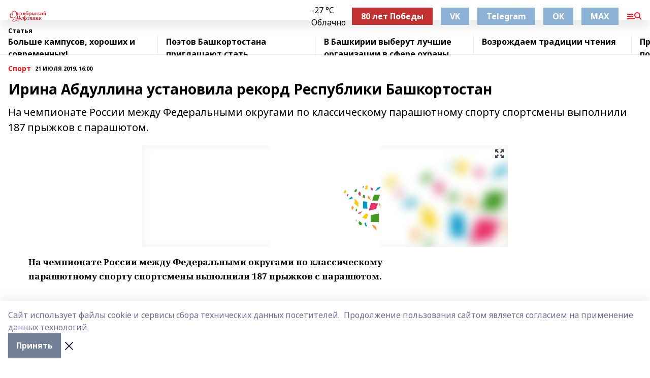

--- FILE ---
content_type: text/html; charset=utf-8
request_url: https://okt-neft.ru/articles/sport/2019-07-21/irina-abdullina-ustanovila-rekord-respubliki-bashkortostan-229266
body_size: 31712
content:
<!doctype html>
<html data-n-head-ssr lang="ru" data-n-head="%7B%22lang%22:%7B%22ssr%22:%22ru%22%7D%7D">
  <head >
    <title>Ирина Абдуллина установила рекорд Республики Башкортостан</title><meta data-n-head="ssr" data-hid="google" name="google" content="notranslate"><meta data-n-head="ssr" data-hid="charset" charset="utf-8"><meta data-n-head="ssr" name="viewport" content="width=1300"><meta data-n-head="ssr" data-hid="og:url" property="og:url" content="https://okt-neft.ru/articles/sport/2019-07-21/irina-abdullina-ustanovila-rekord-respubliki-bashkortostan-229266"><meta data-n-head="ssr" data-hid="og:type" property="og:type" content="article"><meta data-n-head="ssr" name="yandex-verification" content="f0c648373c955060"><meta data-n-head="ssr" name="zen-verification" content="1ERWZSWgYvULarCGeRXi88QniIIjWMIogreionxVA7LmDtZR4hSOCkKsMWc5GUvW"><meta data-n-head="ssr" name="google-site-verification" content="POT00093PCUWDwH-CEWo6d8oQ829WB-2qtkyFYWumiQ"><meta data-n-head="ssr" data-hid="og:title" property="og:title" content="Ирина Абдуллина установила рекорд Республики Башкортостан"><meta data-n-head="ssr" data-hid="og:description" property="og:description" content="На чемпионате России между Федеральными округами по классическому парашютному спорту спортсмены выполнили 187 прыжков с парашютом."><meta data-n-head="ssr" data-hid="description" name="description" content="На чемпионате России между Федеральными округами по классическому парашютному спорту спортсмены выполнили 187 прыжков с парашютом."><meta data-n-head="ssr" data-hid="og:image" property="og:image" content="https://okt-neft.ru/attachments/ab14d59ce1412c642976913a972ab4ccc8744dfa/store/crop/0/0/720/659/720/659/0/3336a8eba2b9a1515baf3ad643286b43835d323be16ecd2f537f4c3fddf2/placeholder.png"><link data-n-head="ssr" rel="icon" href="https://api.bashinform.ru/attachments/c1a1ecb85e816474b3a351062f555e970c0afc6b/store/ca2131ec52d35efa288b7b7570f49a8b3694f54e5cfd00f658c791281ecd/on.ico"><link data-n-head="ssr" rel="canonical" href="https://okt-neft.ru/articles/sport/2019-07-21/irina-abdullina-ustanovila-rekord-respubliki-bashkortostan-229266"><link data-n-head="ssr" rel="preconnect" href="https://fonts.googleapis.com"><link data-n-head="ssr" rel="stylesheet" href="/fonts/noto-sans/index.css"><link data-n-head="ssr" rel="stylesheet" href="https://fonts.googleapis.com/css2?family=Noto+Serif:wght@400;700&amp;display=swap"><link data-n-head="ssr" rel="stylesheet" href="https://fonts.googleapis.com/css2?family=Inter:wght@400;600;700;900&amp;display=swap"><link data-n-head="ssr" rel="stylesheet" href="https://fonts.googleapis.com/css2?family=Montserrat:wght@400;700&amp;display=swap"><link data-n-head="ssr" rel="stylesheet" href="https://fonts.googleapis.com/css2?family=Pacifico&amp;display=swap"><style data-n-head="ssr">:root { --active-color: #ff111b; }</style><script data-n-head="ssr" src="https://yastatic.net/pcode/adfox/loader.js" crossorigin="anonymous"></script><script data-n-head="ssr" src="https://vk.com/js/api/openapi.js" async></script><script data-n-head="ssr" src="https://widget.sparrow.ru/js/embed.js" async></script><script data-n-head="ssr" src="//web.webpushs.com/js/push/18f15344b984df7767b87e5ec3d6ff6b_1.js" async></script><script data-n-head="ssr" src="https://yandex.ru/ads/system/header-bidding.js" async></script><script data-n-head="ssr" src="https://ads.digitalcaramel.com/js/bashinform.ru.js" type="text/javascript"></script><script data-n-head="ssr">window.yaContextCb = window.yaContextCb || []</script><script data-n-head="ssr" src="https://yandex.ru/ads/system/context.js" async></script><script data-n-head="ssr" type="application/ld+json">{
            "@context": "https://schema.org",
            "@type": "NewsArticle",
            "mainEntityOfPage": {
              "@type": "WebPage",
              "@id": "https://okt-neft.ru/articles/sport/2019-07-21/irina-abdullina-ustanovila-rekord-respubliki-bashkortostan-229266"
            },
            "headline" : "Ирина Абдуллина установила рекорд Республики Башкортостан",
            "image": [
              "https://okt-neft.ru/attachments/ab14d59ce1412c642976913a972ab4ccc8744dfa/store/crop/0/0/720/659/720/659/0/3336a8eba2b9a1515baf3ad643286b43835d323be16ecd2f537f4c3fddf2/placeholder.png"
            ],
            "datePublished": "2019-07-21T16:00:00.000+05:00",
            "author": [],
            "publisher": {
              "@type": "Organization",
              "name": "Октябрьский нефтяник",
              "logo": {
                "@type": "ImageObject",
                "url": "https://api.bashinform.ru/attachments/73098419e2ff1222778784ba80d06ffdb1fb3ac6/store/048df00c811ccd9745bb54c5a3e8ef372d89d9d5f5c9a6d17edbcd8f4a1a/%D0%9E%D0%9D+%D0%BB%D0%BE%D0%B3%D0%BE%D1%82%D0%B8%D0%BF.png"
              }
            },
            "description": "На чемпионате России между Федеральными округами по классическому парашютному спорту спортсмены выполнили 187 прыжков с парашютом."
          }</script><link rel="preload" href="/_nuxt/2b8329c.js" as="script"><link rel="preload" href="/_nuxt/622ad3e.js" as="script"><link rel="preload" href="/_nuxt/8d87fb7.js" as="script"><link rel="preload" href="/_nuxt/26889cd.js" as="script"><link rel="preload" href="/_nuxt/11747bc.js" as="script"><link rel="preload" href="/_nuxt/f8c19a1.js" as="script"><link rel="preload" href="/_nuxt/d6d0d28.js" as="script"><link rel="preload" href="/_nuxt/d945a1d.js" as="script"><link rel="preload" href="/_nuxt/d0a6ea4.js" as="script"><link rel="preload" href="/_nuxt/f8a5f10.js" as="script"><style data-vue-ssr-id="02097838:0 0211d3d2:0 7e56e4e3:0 78c231fa:0 2b202313:0 3ba5510c:0 7deb7420:0 7501b878:0 67a80222:0 01f9c408:0 f11faff8:0 01b9542b:0 74a8f3db:0 fd82e6f0:0 69552a97:0 2bc4b7f8:0 77d4baa4:0 6f94af7f:0 0a7c8cf7:0 67baf181:0 a473ccf0:0 3eb3f9ae:0 0684d134:0 7eba589d:0 6ec1390e:0 689e6882:0 44e53ad8:0 d15e8f64:0">.fade-enter,.fade-leave-to{opacity:0}.fade-enter-active,.fade-leave-active{transition:opacity .2s ease}.fade-up-enter-active,.fade-up-leave-active{transition:all .35s}.fade-up-enter,.fade-up-leave-to{opacity:0;transform:translateY(-20px)}.rubric-date{display:flex;align-items:flex-end;margin-bottom:1rem}.cm-rubric{font-weight:700;font-size:14px;margin-right:.5rem;color:var(--active-color)}.cm-date{font-size:11px;text-transform:uppercase;font-weight:700}.cm-story{font-weight:700;font-size:14px;margin-left:.5rem;margin-right:.5rem;color:var(--active-color)}.serif-text{font-family:Noto Serif,serif;line-height:1.65;font-size:17px}.bg-img{background-size:cover;background-position:50%;height:0;position:relative;background-color:#e2e2e2;padding-bottom:56%;>img{position:absolute;left:0;top:0;width:100%;height:100%;-o-object-fit:cover;object-fit:cover;-o-object-position:center;object-position:center}}.btn{--text-opacity:1;color:#fff;color:rgba(255,255,255,var(--text-opacity));text-align:center;padding-top:1.5rem;padding-bottom:1.5rem;font-weight:700;cursor:pointer;margin-top:2rem;border-radius:8px;font-size:20px;background:var(--active-color)}.checkbox{border-radius:.5rem;border-width:1px;margin-right:1.25rem;cursor:pointer;border-color:#e9e9eb;width:32px;height:32px}.checkbox.__active{background:var(--active-color) 50% no-repeat url([data-uri]);border-color:var(--active-color)}.h1{margin-top:1rem;margin-bottom:1.5rem;font-weight:700;line-height:1.07;font-size:32px}.all-matters{text-align:center;cursor:pointer;padding-top:1.5rem;padding-bottom:1.5rem;font-weight:700;margin-bottom:2rem;border-radius:8px;background:#f5f5f5;font-size:20px}.all-matters.__small{padding-top:.75rem;padding-bottom:.75rem;margin-top:1.5rem;font-size:14px;border-radius:4px}[data-desktop]{.rubric-date{margin-bottom:1.25rem}.h1{font-size:46px;margin-top:1.5rem;margin-bottom:1.5rem}section.cols{display:grid;margin-left:58px;grid-gap:16px;grid-template-columns:816px 42px 300px}section.list-cols{display:grid;grid-gap:40px;grid-template-columns:1fr 300px}.matter-grid{display:flex;flex-wrap:wrap;margin-right:-16px}.top-sticky{position:-webkit-sticky;position:sticky;top:48px}.top-sticky.local{top:56px}.top-sticky.ig{top:86px}.top-sticky-matter{position:-webkit-sticky;position:sticky;z-index:1;top:102px}.top-sticky-matter.local{top:110px}.top-sticky-matter.ig{top:140px}}.search-form{display:flex;border-bottom-width:1px;--border-opacity:1;border-color:#fff;border-color:rgba(255,255,255,var(--border-opacity));padding-bottom:.75rem;justify-content:space-between;align-items:center;--text-opacity:1;color:#fff;color:rgba(255,255,255,var(--text-opacity));.reset{cursor:pointer;opacity:.5;display:block}input{background-color:transparent;border-style:none;--text-opacity:1;color:#fff;color:rgba(255,255,255,var(--text-opacity));outline:2px solid transparent;outline-offset:2px;width:66.666667%;font-size:20px}input::-moz-placeholder{color:hsla(0,0%,100%,.18824)}input:-ms-input-placeholder{color:hsla(0,0%,100%,.18824)}input::placeholder{color:hsla(0,0%,100%,.18824)}}[data-desktop] .search-form{width:820px;button{border-radius:.25rem;font-weight:700;padding:.5rem 1.5rem;cursor:pointer;--text-opacity:1;color:#fff;color:rgba(255,255,255,var(--text-opacity));font-size:22px;background:var(--active-color)}input{font-size:28px}.reset{margin-right:2rem;margin-left:auto}}html.locked{overflow:hidden}html{body{letter-spacing:-.03em;font-family:Noto Sans,sans-serif;line-height:1.19;font-size:14px}ol,ul{margin-left:2rem;margin-bottom:1rem;li{margin-bottom:.5rem}}ol{list-style-type:decimal}ul{list-style-type:disc}a{cursor:pointer;color:inherit}iframe,img,object,video{max-width:100%}}.container{padding-left:16px;padding-right:16px}[data-desktop]{min-width:1250px;.container{margin-left:auto;margin-right:auto;padding-left:0;padding-right:0;width:1250px}}
/*! normalize.css v8.0.1 | MIT License | github.com/necolas/normalize.css */html{line-height:1.15;-webkit-text-size-adjust:100%}body{margin:0}main{display:block}h1{font-size:2em;margin:.67em 0}hr{box-sizing:content-box;height:0;overflow:visible}pre{font-family:monospace,monospace;font-size:1em}a{background-color:transparent}abbr[title]{border-bottom:none;text-decoration:underline;-webkit-text-decoration:underline dotted;text-decoration:underline dotted}b,strong{font-weight:bolder}code,kbd,samp{font-family:monospace,monospace;font-size:1em}small{font-size:80%}sub,sup{font-size:75%;line-height:0;position:relative;vertical-align:baseline}sub{bottom:-.25em}sup{top:-.5em}img{border-style:none}button,input,optgroup,select,textarea{font-family:inherit;font-size:100%;line-height:1.15;margin:0}button,input{overflow:visible}button,select{text-transform:none}[type=button],[type=reset],[type=submit],button{-webkit-appearance:button}[type=button]::-moz-focus-inner,[type=reset]::-moz-focus-inner,[type=submit]::-moz-focus-inner,button::-moz-focus-inner{border-style:none;padding:0}[type=button]:-moz-focusring,[type=reset]:-moz-focusring,[type=submit]:-moz-focusring,button:-moz-focusring{outline:1px dotted ButtonText}fieldset{padding:.35em .75em .625em}legend{box-sizing:border-box;color:inherit;display:table;max-width:100%;padding:0;white-space:normal}progress{vertical-align:baseline}textarea{overflow:auto}[type=checkbox],[type=radio]{box-sizing:border-box;padding:0}[type=number]::-webkit-inner-spin-button,[type=number]::-webkit-outer-spin-button{height:auto}[type=search]{-webkit-appearance:textfield;outline-offset:-2px}[type=search]::-webkit-search-decoration{-webkit-appearance:none}::-webkit-file-upload-button{-webkit-appearance:button;font:inherit}details{display:block}summary{display:list-item}[hidden],template{display:none}blockquote,dd,dl,figure,h1,h2,h3,h4,h5,h6,hr,p,pre{margin:0}button{background-color:transparent;background-image:none}button:focus{outline:1px dotted;outline:5px auto -webkit-focus-ring-color}fieldset,ol,ul{margin:0;padding:0}ol,ul{list-style:none}html{font-family:Noto Sans,sans-serif;line-height:1.5}*,:after,:before{box-sizing:border-box;border:0 solid #e2e8f0}hr{border-top-width:1px}img{border-style:solid}textarea{resize:vertical}input::-moz-placeholder,textarea::-moz-placeholder{color:#a0aec0}input:-ms-input-placeholder,textarea:-ms-input-placeholder{color:#a0aec0}input::placeholder,textarea::placeholder{color:#a0aec0}[role=button],button{cursor:pointer}table{border-collapse:collapse}h1,h2,h3,h4,h5,h6{font-size:inherit;font-weight:inherit}a{color:inherit;text-decoration:inherit}button,input,optgroup,select,textarea{padding:0;line-height:inherit;color:inherit}code,kbd,pre,samp{font-family:Menlo,Monaco,Consolas,"Liberation Mono","Courier New",monospace}audio,canvas,embed,iframe,img,object,svg,video{display:block;vertical-align:middle}img,video{max-width:100%;height:auto}.appearance-none{-webkit-appearance:none;-moz-appearance:none;appearance:none}.bg-transparent{background-color:transparent}.bg-black{--bg-opacity:1;background-color:#000;background-color:rgba(0,0,0,var(--bg-opacity))}.bg-white{--bg-opacity:1;background-color:#fff;background-color:rgba(255,255,255,var(--bg-opacity))}.bg-gray-200{--bg-opacity:1;background-color:#edf2f7;background-color:rgba(237,242,247,var(--bg-opacity))}.bg-center{background-position:50%}.bg-top{background-position:top}.bg-no-repeat{background-repeat:no-repeat}.bg-cover{background-size:cover}.bg-contain{background-size:contain}.border-collapse{border-collapse:collapse}.border-black{--border-opacity:1;border-color:#000;border-color:rgba(0,0,0,var(--border-opacity))}.border-blue-400{--border-opacity:1;border-color:#63b3ed;border-color:rgba(99,179,237,var(--border-opacity))}.rounded{border-radius:.25rem}.rounded-lg{border-radius:.5rem}.rounded-full{border-radius:9999px}.border-none{border-style:none}.border-2{border-width:2px}.border-4{border-width:4px}.border{border-width:1px}.border-t-0{border-top-width:0}.border-t{border-top-width:1px}.border-b{border-bottom-width:1px}.cursor-pointer{cursor:pointer}.block{display:block}.inline-block{display:inline-block}.flex{display:flex}.table{display:table}.grid{display:grid}.hidden{display:none}.flex-col{flex-direction:column}.flex-wrap{flex-wrap:wrap}.flex-no-wrap{flex-wrap:nowrap}.items-center{align-items:center}.justify-center{justify-content:center}.justify-between{justify-content:space-between}.flex-grow-0{flex-grow:0}.flex-shrink-0{flex-shrink:0}.order-first{order:-9999}.order-last{order:9999}.font-sans{font-family:Noto Sans,sans-serif}.font-serif{font-family:Noto Serif,serif}.font-medium{font-weight:500}.font-semibold{font-weight:600}.font-bold{font-weight:700}.h-3{height:.75rem}.h-6{height:1.5rem}.h-12{height:3rem}.h-auto{height:auto}.h-full{height:100%}.text-xs{font-size:11px}.text-sm{font-size:12px}.text-base{font-size:14px}.text-lg{font-size:16px}.text-xl{font-size:18px}.text-2xl{font-size:21px}.text-3xl{font-size:30px}.text-4xl{font-size:46px}.leading-6{line-height:1.5rem}.leading-none{line-height:1}.leading-tight{line-height:1.07}.leading-snug{line-height:1.125}.m-0{margin:0}.my-0{margin-top:0;margin-bottom:0}.mx-0{margin-left:0;margin-right:0}.mx-1{margin-left:.25rem;margin-right:.25rem}.mx-2{margin-left:.5rem;margin-right:.5rem}.my-4{margin-top:1rem;margin-bottom:1rem}.mx-4{margin-left:1rem;margin-right:1rem}.my-5{margin-top:1.25rem;margin-bottom:1.25rem}.mx-5{margin-left:1.25rem;margin-right:1.25rem}.my-6{margin-top:1.5rem;margin-bottom:1.5rem}.my-8{margin-top:2rem;margin-bottom:2rem}.mx-auto{margin-left:auto;margin-right:auto}.-mx-3{margin-left:-.75rem;margin-right:-.75rem}.-my-4{margin-top:-1rem;margin-bottom:-1rem}.mt-0{margin-top:0}.mr-0{margin-right:0}.mb-0{margin-bottom:0}.ml-0{margin-left:0}.mt-1{margin-top:.25rem}.mr-1{margin-right:.25rem}.mb-1{margin-bottom:.25rem}.ml-1{margin-left:.25rem}.mt-2{margin-top:.5rem}.mr-2{margin-right:.5rem}.mb-2{margin-bottom:.5rem}.ml-2{margin-left:.5rem}.mt-3{margin-top:.75rem}.mr-3{margin-right:.75rem}.mb-3{margin-bottom:.75rem}.mt-4{margin-top:1rem}.mr-4{margin-right:1rem}.mb-4{margin-bottom:1rem}.ml-4{margin-left:1rem}.mt-5{margin-top:1.25rem}.mr-5{margin-right:1.25rem}.mb-5{margin-bottom:1.25rem}.mt-6{margin-top:1.5rem}.mr-6{margin-right:1.5rem}.mb-6{margin-bottom:1.5rem}.mt-8{margin-top:2rem}.mr-8{margin-right:2rem}.mb-8{margin-bottom:2rem}.ml-8{margin-left:2rem}.mt-10{margin-top:2.5rem}.ml-10{margin-left:2.5rem}.mt-12{margin-top:3rem}.mb-12{margin-bottom:3rem}.mt-16{margin-top:4rem}.mb-16{margin-bottom:4rem}.mr-20{margin-right:5rem}.mr-auto{margin-right:auto}.ml-auto{margin-left:auto}.mt-px{margin-top:1px}.-mt-2{margin-top:-.5rem}.max-w-none{max-width:none}.max-w-full{max-width:100%}.object-contain{-o-object-fit:contain;object-fit:contain}.object-cover{-o-object-fit:cover;object-fit:cover}.object-center{-o-object-position:center;object-position:center}.opacity-0{opacity:0}.opacity-50{opacity:.5}.outline-none{outline:2px solid transparent;outline-offset:2px}.overflow-auto{overflow:auto}.overflow-hidden{overflow:hidden}.overflow-visible{overflow:visible}.p-0{padding:0}.p-2{padding:.5rem}.p-3{padding:.75rem}.p-4{padding:1rem}.p-8{padding:2rem}.px-0{padding-left:0;padding-right:0}.py-1{padding-top:.25rem;padding-bottom:.25rem}.px-1{padding-left:.25rem;padding-right:.25rem}.py-2{padding-top:.5rem;padding-bottom:.5rem}.px-2{padding-left:.5rem;padding-right:.5rem}.py-3{padding-top:.75rem;padding-bottom:.75rem}.px-3{padding-left:.75rem;padding-right:.75rem}.py-4{padding-top:1rem;padding-bottom:1rem}.px-4{padding-left:1rem;padding-right:1rem}.px-5{padding-left:1.25rem;padding-right:1.25rem}.px-6{padding-left:1.5rem;padding-right:1.5rem}.py-8{padding-top:2rem;padding-bottom:2rem}.py-10{padding-top:2.5rem;padding-bottom:2.5rem}.pt-0{padding-top:0}.pr-0{padding-right:0}.pb-0{padding-bottom:0}.pt-1{padding-top:.25rem}.pt-2{padding-top:.5rem}.pb-2{padding-bottom:.5rem}.pl-2{padding-left:.5rem}.pt-3{padding-top:.75rem}.pb-3{padding-bottom:.75rem}.pt-4{padding-top:1rem}.pr-4{padding-right:1rem}.pb-4{padding-bottom:1rem}.pl-4{padding-left:1rem}.pt-5{padding-top:1.25rem}.pr-5{padding-right:1.25rem}.pb-5{padding-bottom:1.25rem}.pl-5{padding-left:1.25rem}.pt-6{padding-top:1.5rem}.pb-6{padding-bottom:1.5rem}.pl-6{padding-left:1.5rem}.pt-8{padding-top:2rem}.pb-8{padding-bottom:2rem}.pr-10{padding-right:2.5rem}.pb-12{padding-bottom:3rem}.pl-12{padding-left:3rem}.pb-16{padding-bottom:4rem}.pointer-events-none{pointer-events:none}.fixed{position:fixed}.absolute{position:absolute}.relative{position:relative}.sticky{position:-webkit-sticky;position:sticky}.top-0{top:0}.right-0{right:0}.bottom-0{bottom:0}.left-0{left:0}.left-auto{left:auto}.shadow{box-shadow:0 1px 3px 0 rgba(0,0,0,.1),0 1px 2px 0 rgba(0,0,0,.06)}.shadow-none{box-shadow:none}.text-center{text-align:center}.text-right{text-align:right}.text-transparent{color:transparent}.text-black{--text-opacity:1;color:#000;color:rgba(0,0,0,var(--text-opacity))}.text-white{--text-opacity:1;color:#fff;color:rgba(255,255,255,var(--text-opacity))}.text-gray-600{--text-opacity:1;color:#718096;color:rgba(113,128,150,var(--text-opacity))}.text-gray-700{--text-opacity:1;color:#4a5568;color:rgba(74,85,104,var(--text-opacity))}.uppercase{text-transform:uppercase}.underline{text-decoration:underline}.tracking-tight{letter-spacing:-.05em}.select-none{-webkit-user-select:none;-moz-user-select:none;-ms-user-select:none;user-select:none}.select-all{-webkit-user-select:all;-moz-user-select:all;-ms-user-select:all;user-select:all}.visible{visibility:visible}.invisible{visibility:hidden}.whitespace-no-wrap{white-space:nowrap}.w-3{width:.75rem}.w-auto{width:auto}.w-1\/3{width:33.333333%}.w-full{width:100%}.z-20{z-index:20}.z-50{z-index:50}.gap-1{grid-gap:.25rem;gap:.25rem}.gap-2{grid-gap:.5rem;gap:.5rem}.gap-3{grid-gap:.75rem;gap:.75rem}.gap-4{grid-gap:1rem;gap:1rem}.gap-5{grid-gap:1.25rem;gap:1.25rem}.gap-6{grid-gap:1.5rem;gap:1.5rem}.gap-8{grid-gap:2rem;gap:2rem}.gap-10{grid-gap:2.5rem;gap:2.5rem}.grid-cols-1{grid-template-columns:repeat(1,minmax(0,1fr))}.grid-cols-2{grid-template-columns:repeat(2,minmax(0,1fr))}.grid-cols-3{grid-template-columns:repeat(3,minmax(0,1fr))}.grid-cols-4{grid-template-columns:repeat(4,minmax(0,1fr))}.grid-cols-5{grid-template-columns:repeat(5,minmax(0,1fr))}.transform{--transform-translate-x:0;--transform-translate-y:0;--transform-rotate:0;--transform-skew-x:0;--transform-skew-y:0;--transform-scale-x:1;--transform-scale-y:1;transform:translateX(var(--transform-translate-x)) translateY(var(--transform-translate-y)) rotate(var(--transform-rotate)) skewX(var(--transform-skew-x)) skewY(var(--transform-skew-y)) scaleX(var(--transform-scale-x)) scaleY(var(--transform-scale-y))}.transition-all{transition-property:all}.transition{transition-property:background-color,border-color,color,fill,stroke,opacity,box-shadow,transform}@-webkit-keyframes spin{to{transform:rotate(1turn)}}@keyframes spin{to{transform:rotate(1turn)}}@-webkit-keyframes ping{75%,to{transform:scale(2);opacity:0}}@keyframes ping{75%,to{transform:scale(2);opacity:0}}@-webkit-keyframes pulse{50%{opacity:.5}}@keyframes pulse{50%{opacity:.5}}@-webkit-keyframes bounce{0%,to{transform:translateY(-25%);-webkit-animation-timing-function:cubic-bezier(.8,0,1,1);animation-timing-function:cubic-bezier(.8,0,1,1)}50%{transform:none;-webkit-animation-timing-function:cubic-bezier(0,0,.2,1);animation-timing-function:cubic-bezier(0,0,.2,1)}}@keyframes bounce{0%,to{transform:translateY(-25%);-webkit-animation-timing-function:cubic-bezier(.8,0,1,1);animation-timing-function:cubic-bezier(.8,0,1,1)}50%{transform:none;-webkit-animation-timing-function:cubic-bezier(0,0,.2,1);animation-timing-function:cubic-bezier(0,0,.2,1)}}
.nuxt-progress{position:fixed;top:0;left:0;right:0;height:2px;width:0;opacity:1;transition:width .1s,opacity .4s;background-color:var(--active-color);z-index:999999}.nuxt-progress.nuxt-progress-notransition{transition:none}.nuxt-progress-failed{background-color:red}
.page_1iNBq{position:relative;min-height:65vh}[data-desktop]{.topBanner_Im5IM{margin-left:auto;margin-right:auto;width:1256px}}
.bnr_2VvRX{margin-left:auto;margin-right:auto;width:300px}.bnr_2VvRX:not(:empty){margin-bottom:1rem}.bnrContainer_1ho9N.mb-0 .bnr_2VvRX{margin-bottom:0}[data-desktop]{.bnr_2VvRX{width:auto;margin-left:0;margin-right:0}}
.topline-container[data-v-7682f57c]{position:-webkit-sticky;position:sticky;top:0;z-index:10}.bottom-menu[data-v-7682f57c]{--bg-opacity:1;background-color:#fff;background-color:rgba(255,255,255,var(--bg-opacity));height:45px;box-shadow:0 15px 20px rgba(0,0,0,.08)}.bottom-menu.__dark[data-v-7682f57c]{--bg-opacity:1;background-color:#000;background-color:rgba(0,0,0,var(--bg-opacity));.bottom-menu-link{--text-opacity:1;color:#fff;color:rgba(255,255,255,var(--text-opacity))}.bottom-menu-link:hover{color:var(--active-color)}}.bottom-menu-links[data-v-7682f57c]{display:flex;overflow:auto;grid-gap:1rem;gap:1rem;padding-top:1rem;padding-bottom:1rem;scrollbar-width:none}.bottom-menu-links[data-v-7682f57c]::-webkit-scrollbar{display:none}.bottom-menu-link[data-v-7682f57c]{white-space:nowrap;font-weight:700}.bottom-menu-link[data-v-7682f57c]:hover{color:var(--active-color)}
.topline_KUXuM{--bg-opacity:1;background-color:#fff;background-color:rgba(255,255,255,var(--bg-opacity));padding-top:.5rem;padding-bottom:.5rem;position:relative;box-shadow:0 15px 20px rgba(0,0,0,.08);height:40px;z-index:1}.topline_KUXuM.__dark_3HDH5{--bg-opacity:1;background-color:#000;background-color:rgba(0,0,0,var(--bg-opacity))}[data-desktop]{.topline_KUXuM{height:50px}}
.container_3LUUG{display:flex;align-items:center;justify-content:space-between}.container_3LUUG.__dark_AMgBk{.logo_1geVj{--text-opacity:1;color:#fff;color:rgba(255,255,255,var(--text-opacity))}.menu-trigger_2_P72{--bg-opacity:1;background-color:#fff;background-color:rgba(255,255,255,var(--bg-opacity))}.lang_107ai,.topline-item_1BCyx{--text-opacity:1;color:#fff;color:rgba(255,255,255,var(--text-opacity))}.lang_107ai{background-image:url([data-uri])}}.lang_107ai{margin-left:auto;margin-right:1.25rem;padding-right:1rem;padding-left:.5rem;cursor:pointer;display:flex;align-items:center;font-weight:700;-webkit-appearance:none;-moz-appearance:none;appearance:none;outline:2px solid transparent;outline-offset:2px;text-transform:uppercase;background:no-repeat url([data-uri]) calc(100% - 3px) 50%}.logo-img_9ttWw{max-height:30px}.logo-text_Gwlnp{white-space:nowrap;font-family:Pacifico,serif;font-size:24px;line-height:.9;color:var(--active-color)}.menu-trigger_2_P72{cursor:pointer;width:30px;height:24px;background:var(--active-color);-webkit-mask:no-repeat url(/_nuxt/img/menu.cffb7c4.svg) center;mask:no-repeat url(/_nuxt/img/menu.cffb7c4.svg) center}.menu-trigger_2_P72.__cross_3NUSb{-webkit-mask-image:url([data-uri]);mask-image:url([data-uri])}.topline-item_1BCyx{font-weight:700;line-height:1;margin-right:16px}.topline-item_1BCyx,.topline-item_1BCyx.blue_1SDgs,.topline-item_1BCyx.red_1EmKm{--text-opacity:1;color:#fff;color:rgba(255,255,255,var(--text-opacity))}.topline-item_1BCyx.blue_1SDgs,.topline-item_1BCyx.red_1EmKm{padding:9px 18px;background:#8bb1d4}.topline-item_1BCyx.red_1EmKm{background:#c23030}.topline-item_1BCyx.default_3xuLv{font-size:12px;color:var(--active-color);max-width:100px}[data-desktop]{.logo-img_9ttWw{max-height:40px}.logo-text_Gwlnp{position:relative;top:-3px;font-size:36px}.slogan-desktop_2LraR{font-size:11px;margin-left:2.5rem;font-weight:700;text-transform:uppercase;color:#5e6a70}.lang_107ai{margin-left:0}}
.weather[data-v-f75b9a02]{display:flex;align-items:center;.icon{border-radius:9999px;margin-right:.5rem;background:var(--active-color) no-repeat 50%/11px;width:18px;height:18px}.clear{background-image:url(/_nuxt/img/clear.504a39c.svg)}.clouds{background-image:url(/_nuxt/img/clouds.35bb1b1.svg)}.few_clouds{background-image:url(/_nuxt/img/few_clouds.849e8ce.svg)}.rain{background-image:url(/_nuxt/img/rain.fa221cc.svg)}.snow{background-image:url(/_nuxt/img/snow.3971728.svg)}.thunderstorm_w_rain{background-image:url(/_nuxt/img/thunderstorm_w_rain.f4f5bf2.svg)}.thunderstorm{background-image:url(/_nuxt/img/thunderstorm.bbf00c1.svg)}.text{font-size:12px;font-weight:700;line-height:1;color:rgba(0,0,0,.9)}}.__dark.weather .text[data-v-f75b9a02]{--text-opacity:1;color:#fff;color:rgba(255,255,255,var(--text-opacity))}
.block_35WEi{position:-webkit-sticky;position:sticky;left:0;width:100%;padding-top:.75rem;padding-bottom:.75rem;--bg-opacity:1;background-color:#fff;background-color:rgba(255,255,255,var(--bg-opacity));--text-opacity:1;color:#000;color:rgba(0,0,0,var(--text-opacity));height:68px;z-index:8;border-bottom:1px solid rgba(0,0,0,.08235)}.block_35WEi.invisible_3bwn4{visibility:hidden}.block_35WEi.local_2u9p8,.block_35WEi.local_ext_2mSQw{top:40px}.block_35WEi.local_2u9p8.has_bottom_items_u0rcZ,.block_35WEi.local_ext_2mSQw.has_bottom_items_u0rcZ{top:85px}.block_35WEi.ig_3ld7e{top:50px}.block_35WEi.ig_3ld7e.has_bottom_items_u0rcZ{top:95px}.block_35WEi.bi_3BhQ1,.block_35WEi.bi_ext_1Yp6j{top:49px}.block_35WEi.bi_3BhQ1.has_bottom_items_u0rcZ,.block_35WEi.bi_ext_1Yp6j.has_bottom_items_u0rcZ{top:94px}.block_35WEi.red_wPGsU{background:#fdf3f3;.blockTitle_1BF2P{color:#d65a47}}.block_35WEi.blue_2AJX7{background:#e6ecf2;.blockTitle_1BF2P{color:#8bb1d4}}.block_35WEi{.loading_1RKbb{height:1.5rem;margin:0 auto}}.blockTitle_1BF2P{font-weight:700;font-size:12px;margin-bottom:.25rem;display:inline-block;overflow:hidden;max-height:1.2em;display:-webkit-box;-webkit-line-clamp:1;-webkit-box-orient:vertical;text-overflow:ellipsis}.items_2XU71{display:flex;overflow:auto;margin-left:-16px;margin-right:-16px;padding-left:16px;padding-right:16px}.items_2XU71::-webkit-scrollbar{display:none}.item_KFfAv{flex-shrink:0;flex-grow:0;padding-right:1rem;margin-right:1rem;font-weight:700;overflow:hidden;width:295px;max-height:2.4em;border-right:1px solid rgba(0,0,0,.08235);display:-webkit-box;-webkit-line-clamp:2;-webkit-box-orient:vertical;text-overflow:ellipsis}.item_KFfAv:hover{opacity:.75}[data-desktop]{.block_35WEi{height:54px}.block_35WEi.local_2u9p8,.block_35WEi.local_ext_2mSQw{top:50px}.block_35WEi.local_2u9p8.has_bottom_items_u0rcZ,.block_35WEi.local_ext_2mSQw.has_bottom_items_u0rcZ{top:95px}.block_35WEi.ig_3ld7e{top:80px}.block_35WEi.ig_3ld7e.has_bottom_items_u0rcZ{top:125px}.block_35WEi.bi_3BhQ1,.block_35WEi.bi_ext_1Yp6j{top:42px}.block_35WEi.bi_3BhQ1.has_bottom_items_u0rcZ,.block_35WEi.bi_ext_1Yp6j.has_bottom_items_u0rcZ{top:87px}.block_35WEi.image_3yONs{.prev_1cQoq{background-image:url([data-uri])}.next_827zB{background-image:url([data-uri])}}.wrapper_TrcU4{display:grid;grid-template-columns:240px calc(100% - 320px)}.next_827zB,.prev_1cQoq{position:absolute;cursor:pointer;width:24px;height:24px;top:4px;left:210px;background:url([data-uri])}.next_827zB{left:auto;right:15px;background:url([data-uri])}.blockTitle_1BF2P{font-size:18px;padding-right:2.5rem;margin-right:0;max-height:2.4em;-webkit-line-clamp:2}.items_2XU71{margin-left:0;padding-left:0;-ms-scroll-snap-type:x mandatory;scroll-snap-type:x mandatory;scroll-behavior:smooth;scrollbar-width:none}.item_KFfAv,.items_2XU71{margin-right:0;padding-right:0}.item_KFfAv{padding-left:1.25rem;scroll-snap-align:start;width:310px;border-left:1px solid rgba(0,0,0,.08235);border-right:none}}
@-webkit-keyframes rotate-data-v-8cdd8c10{0%{transform:rotate(0)}to{transform:rotate(1turn)}}@keyframes rotate-data-v-8cdd8c10{0%{transform:rotate(0)}to{transform:rotate(1turn)}}.component[data-v-8cdd8c10]{height:3rem;margin-top:1.5rem;margin-bottom:1.5rem;display:flex;justify-content:center;align-items:center;span{height:100%;width:4rem;background:no-repeat url(/_nuxt/img/loading.dd38236.svg) 50%/contain;-webkit-animation:rotate-data-v-8cdd8c10 .8s infinite;animation:rotate-data-v-8cdd8c10 .8s infinite}}
.promo_ZrQsB{text-align:center;display:block;--text-opacity:1;color:#fff;color:rgba(255,255,255,var(--text-opacity));font-weight:500;font-size:16px;line-height:1;position:relative;z-index:1;background:#d65a47;padding:6px 20px}[data-desktop]{.promo_ZrQsB{margin-left:auto;margin-right:auto;font-size:18px;padding:12px 40px}}
.feedTriggerMobile_1uP3h{text-align:center;width:100%;left:0;bottom:0;padding:1rem;color:#000;color:rgba(0,0,0,var(--text-opacity));background:#e7e7e7;filter:drop-shadow(0 -10px 30px rgba(0,0,0,.4))}.feedTriggerMobile_1uP3h,[data-desktop] .feedTriggerDesktop_eR1zC{position:fixed;font-weight:700;--text-opacity:1;z-index:8}[data-desktop] .feedTriggerDesktop_eR1zC{color:#fff;color:rgba(255,255,255,var(--text-opacity));cursor:pointer;padding:1rem 1rem 1rem 1.5rem;display:flex;align-items:center;justify-content:space-between;width:auto;font-size:28px;right:20px;bottom:20px;line-height:.85;background:var(--active-color);.new_36fkO{--bg-opacity:1;background-color:#fff;background-color:rgba(255,255,255,var(--bg-opacity));font-size:18px;padding:.25rem .5rem;margin-left:1rem;color:var(--active-color)}}
.noindex_1PbKm{display:block}.rubricDate_XPC5P{display:flex;margin-bottom:1rem;align-items:center;flex-wrap:wrap;grid-row-gap:.5rem;row-gap:.5rem}[data-desktop]{.rubricDate_XPC5P{margin-left:58px}.noindex_1PbKm,.pollContainer_25rgc{margin-left:40px}.noindex_1PbKm{width:700px}}
.h1_fQcc_{margin-top:0;margin-bottom:1rem;font-size:28px}.bigLead_37UJd{margin-bottom:1.25rem;font-size:20px}[data-desktop]{.h1_fQcc_{margin-bottom:1.25rem;margin-top:0;font-size:40px}.bigLead_37UJd{font-size:21px;margin-bottom:2rem}.smallLead_3mYo6{font-size:21px;font-weight:500}.leadImg_n0Xok{display:grid;grid-gap:2rem;gap:2rem;margin-bottom:2rem;grid-template-columns:repeat(2,minmax(0,1fr));margin-left:40px;width:700px}}
.partner[data-v-73e20f19]{margin-top:1rem;margin-bottom:1rem;color:rgba(0,0,0,.31373)}
.blurImgContainer_3_532{position:relative;overflow:hidden;--bg-opacity:1;background-color:#edf2f7;background-color:rgba(237,242,247,var(--bg-opacity));background-position:50%;background-repeat:no-repeat;display:flex;align-items:center;justify-content:center;aspect-ratio:16/9;background-image:url(/img/loading.svg)}.blurImgBlur_2fI8T{background-position:50%;background-size:cover;filter:blur(10px)}.blurImgBlur_2fI8T,.blurImgImg_ZaMSE{position:absolute;left:0;top:0;width:100%;height:100%}.blurImgImg_ZaMSE{-o-object-fit:contain;object-fit:contain;-o-object-position:center;object-position:center}.play_hPlPQ{background-size:contain;background-position:50%;background-repeat:no-repeat;position:relative;z-index:1;width:18%;min-width:30px;max-width:80px;aspect-ratio:1/1;background-image:url([data-uri])}[data-desktop]{.play_hPlPQ{min-width:35px}}
.fs-icon[data-v-2dcb0dcc]{position:absolute;cursor:pointer;right:0;top:0;transition-property:background-color,border-color,color,fill,stroke,opacity,box-shadow,transform;transition-duration:.3s;width:25px;height:25px;background:url(/_nuxt/img/fs.32f317e.svg) 0 100% no-repeat}
.photoText_slx0c{padding-top:.25rem;font-family:Noto Serif,serif;font-size:13px;a{color:var(--active-color)}}.author_1ZcJr{color:rgba(0,0,0,.50196);span{margin-right:.25rem}}[data-desktop]{.photoText_slx0c{padding-top:.75rem;font-size:12px;line-height:1}.author_1ZcJr{font-size:11px}}.photoText_slx0c.textWhite_m9vxt{--text-opacity:1;color:#fff;color:rgba(255,255,255,var(--text-opacity));.author_1ZcJr{--text-opacity:1;color:#fff;color:rgba(255,255,255,var(--text-opacity))}}
.block_1h4f8{margin-bottom:1.5rem}[data-desktop] .block_1h4f8{margin-bottom:2rem}
.paragraph[data-v-7a4bd814]{a{color:var(--active-color)}p{margin-bottom:1.5rem}ol,ul{margin-left:2rem;margin-bottom:1rem;li{margin-bottom:.5rem}}ol{list-style-type:decimal}ul{list-style-type:disc}.question{font-weight:700;font-size:21px;line-height:1.43}.answer:before,.question:before{content:"— "}h2,h3,h4{font-weight:700;margin-bottom:1.5rem;line-height:1.07;font-family:Noto Sans,sans-serif}h2{font-size:30px}h3{font-size:21px}h4{font-size:18px}blockquote{padding-top:1rem;padding-bottom:1rem;margin-bottom:1rem;font-weight:700;font-family:Noto Sans,sans-serif;border-top:6px solid var(--active-color);border-bottom:6px solid var(--active-color);font-size:19px;line-height:1.15}.table-wrapper{overflow:auto}table{border-collapse:collapse;margin-top:1rem;margin-bottom:1rem;min-width:100%;td{padding:.75rem .5rem;border-width:1px}p{margin:0}}}
.readus_3o8ag{margin-bottom:1.5rem;font-weight:700;font-size:16px}.subscribeButton_2yILe{font-weight:700;--text-opacity:1;color:#fff;color:rgba(255,255,255,var(--text-opacity));text-align:center;letter-spacing:-.05em;background:var(--active-color);padding:0 8px 3px;border-radius:11px;font-size:15px;width:140px}.rTitle_ae5sX{margin-bottom:1rem;font-family:Noto Sans,sans-serif;font-weight:700;color:#202022;font-size:20px;font-style:normal;line-height:normal}.items_1vOtx{display:flex;flex-wrap:wrap;grid-gap:.75rem;gap:.75rem;max-width:360px}.items_1vOtx.regional_OHiaP{.socialIcon_1xwkP{width:calc(33% - 10px)}.socialIcon_1xwkP:first-child,.socialIcon_1xwkP:nth-child(2){width:calc(50% - 10px)}}.socialIcon_1xwkP{margin-bottom:.5rem;background-size:contain;background-repeat:no-repeat;flex-shrink:0;width:calc(50% - 10px);background-position:0;height:30px}.vkIcon_1J2rG{background-image:url(/_nuxt/img/vk.07bf3d5.svg)}.vkShortIcon_1XRTC{background-image:url(/_nuxt/img/vk-short.1e19426.svg)}.tgIcon_3Y6iI{background-image:url(/_nuxt/img/tg.bfb93b5.svg)}.zenIcon_1Vpt0{background-image:url(/_nuxt/img/zen.1c41c49.svg)}.okIcon_3Q4dv{background-image:url(/_nuxt/img/ok.de8d66c.svg)}.okShortIcon_12fSg{background-image:url(/_nuxt/img/ok-short.e0e3723.svg)}.maxIcon_3MreL{background-image:url(/_nuxt/img/max.da7c1ef.png)}[data-desktop]{.readus_3o8ag{margin-left:2.5rem}.items_1vOtx{flex-wrap:nowrap;max-width:none;align-items:center}.subscribeButton_2yILe{text-align:center;font-weight:700;width:auto;padding:4px 7px 7px;font-size:25px}.socialIcon_1xwkP{height:45px}.vkIcon_1J2rG{width:197px!important}.vkShortIcon_1XRTC{width:90px!important}.tgIcon_3Y6iI{width:160px!important}.zenIcon_1Vpt0{width:110px!important}.okIcon_3Q4dv{width:256px!important}.okShortIcon_12fSg{width:90px!important}.maxIcon_3MreL{width:110px!important}}
.socials_3qx1G{margin-bottom:1.5rem}.socials_3qx1G.__black a{--border-opacity:1;border-color:#000;border-color:rgba(0,0,0,var(--border-opacity))}.socials_3qx1G.__border-white_1pZ66 .items_JTU4t a{--border-opacity:1;border-color:#fff;border-color:rgba(255,255,255,var(--border-opacity))}.socials_3qx1G{a{display:block;background-position:50%;background-repeat:no-repeat;cursor:pointer;width:20%;border:.5px solid #e2e2e2;border-right-width:0;height:42px}a:last-child{border-right-width:1px}}.items_JTU4t{display:flex}.vk_3jS8H{background-image:url(/_nuxt/img/vk.a3fc87d.svg)}.ok_3Znis{background-image:url(/_nuxt/img/ok.480e53f.svg)}.wa_32a2a{background-image:url(/_nuxt/img/wa.f2f254d.svg)}.tg_1vndD{background-image:url([data-uri])}.print_3gkIT{background-image:url(/_nuxt/img/print.f5ef7f3.svg)}.max_sqBYC{background-image:url([data-uri])}[data-desktop]{.socials_3qx1G{margin-bottom:0;width:42px}.socials_3qx1G.__sticky{position:-webkit-sticky;position:sticky;top:102px}.socials_3qx1G.__sticky.local_3XMUZ{top:110px}.socials_3qx1G.__sticky.ig_zkzMn{top:140px}.socials_3qx1G{a{width:auto;border-width:1px;border-bottom-width:0}a:last-child{border-bottom-width:1px}}.items_JTU4t{display:block}}.socials_3qx1G.__dark_1QzU6{a{border-color:#373737}.vk_3jS8H{background-image:url(/_nuxt/img/vk-white.dc41d20.svg)}.ok_3Znis{background-image:url(/_nuxt/img/ok-white.c2036d3.svg)}.wa_32a2a{background-image:url(/_nuxt/img/wa-white.e567518.svg)}.tg_1vndD{background-image:url([data-uri])}.print_3gkIT{background-image:url(/_nuxt/img/print-white.f6fd3d9.svg)}.max_sqBYC{background-image:url([data-uri])}}
.blockTitle_2XRiy{margin-bottom:.75rem;font-weight:700;font-size:28px}.itemsContainer_3JjHp{overflow:auto;margin-right:-1rem}.items_Kf7PA{width:770px;display:flex;overflow:auto}.teaserItem_ZVyTH{padding:.75rem;background:#f2f2f4;width:240px;margin-right:16px;.img_3lUmb{margin-bottom:.5rem}.title_3KNuK{line-height:1.07;font-size:18px;font-weight:700}}.teaserItem_ZVyTH:hover .title_3KNuK{color:var(--active-color)}[data-desktop]{.blockTitle_2XRiy{font-size:30px}.itemsContainer_3JjHp{margin-right:0;overflow:visible}.items_Kf7PA{display:grid;grid-template-columns:repeat(3,minmax(0,1fr));grid-gap:1.5rem;gap:1.5rem;width:auto;overflow:visible}.teaserItem_ZVyTH{width:auto;margin-right:0;background-color:transparent;padding:0;.img_3lUmb{background:#8894a2 url(/_nuxt/img/pattern-mix.5c9ce73.svg) 100% 100% no-repeat;padding-right:40px}.title_3KNuK{font-size:21px}}}
[data-desktop]{.item_3TsvC{margin-bottom:16px;margin-right:16px;width:calc(25% - 16px)}}
.item[data-v-14fd56fc]{display:grid;grid-template-columns:repeat(1,minmax(0,1fr));grid-gap:.5rem;gap:.5rem;grid-template-rows:120px 1fr;.rubric-date{margin-bottom:4px}}.item.__see-also[data-v-14fd56fc]{grid-template-rows:170px 1fr}.item:hover .title[data-v-14fd56fc]{color:var(--active-color)}.title[data-v-14fd56fc]{font-size:18px;font-weight:700}.text[data-v-14fd56fc]{display:flex;flex-direction:column;justify-content:space-between}.author[data-v-14fd56fc]{margin-top:.5rem;padding-top:.5rem;display:grid;grid-gap:.5rem;gap:.5rem;grid-template-columns:42px 1fr;border-top:1px solid #e2e2e2;justify-self:flex-end}.author-text[data-v-14fd56fc]{font-size:12px;max-width:170px}.author-avatar[data-v-14fd56fc]{--bg-opacity:1;background-color:#edf2f7;background-color:rgba(237,242,247,var(--bg-opacity));border-radius:9999px;background-size:cover;width:42px;height:42px}
.footer_2pohu{padding:2rem .75rem;margin-top:2rem;position:relative;background:#282828;color:#eceff1}[data-desktop]{.footer_2pohu{padding:2.5rem 0}}
.footerContainer_YJ8Ze{display:grid;grid-template-columns:repeat(1,minmax(0,1fr));grid-gap:20px;font-family:Inter,sans-serif;font-size:13px;line-height:1.38;a{--text-opacity:1;color:#fff;color:rgba(255,255,255,var(--text-opacity));opacity:.75}a:hover{opacity:.5}}.contacts_3N-fT{display:grid;grid-template-columns:repeat(1,minmax(0,1fr));grid-gap:.75rem;gap:.75rem}[data-desktop]{.footerContainer_YJ8Ze{grid-gap:2.5rem;gap:2.5rem;grid-template-columns:1fr 1fr 1fr 220px;padding-bottom:20px!important}.footerContainer_YJ8Ze.__2_3FM1O{grid-template-columns:1fr 220px}.footerContainer_YJ8Ze.__3_2yCD-{grid-template-columns:1fr 1fr 220px}.footerContainer_YJ8Ze.__4_33040{grid-template-columns:1fr 1fr 1fr 220px}}</style>
  </head>
  <body class="desktop " data-desktop="1" data-n-head="%7B%22class%22:%7B%22ssr%22:%22desktop%20%22%7D,%22data-desktop%22:%7B%22ssr%22:%221%22%7D%7D">
    <div data-server-rendered="true" id="__nuxt"><!----><div id="__layout"><div><!----> <div class="bg-white"><div class="bnrContainer_1ho9N mb-0 topBanner_Im5IM"><div title="banner_1" class="adfox-bnr bnr_2VvRX"></div></div> <!----> <div class="mb-0 bnrContainer_1ho9N"><div title="fullscreen" class="html-bnr bnr_2VvRX"></div></div> <!----></div> <div class="topline-container" data-v-7682f57c><div data-v-7682f57c><div class="topline_KUXuM"><div class="container container_3LUUG"><a href="/" class="nuxt-link-active"><img src="https://api.bashinform.ru/attachments/73098419e2ff1222778784ba80d06ffdb1fb3ac6/store/048df00c811ccd9745bb54c5a3e8ef372d89d9d5f5c9a6d17edbcd8f4a1a/%D0%9E%D0%9D+%D0%BB%D0%BE%D0%B3%D0%BE%D1%82%D0%B8%D0%BF.png" class="logo-img_9ttWw"></a> <!----> <div class="weather ml-auto mr-3" data-v-f75b9a02><div class="icon clouds" data-v-f75b9a02></div> <div class="text" data-v-f75b9a02>-27 °С <br data-v-f75b9a02>Облачно</div></div> <a href="/rubric/pobeda-80" target="_blank" class="topline-item_1BCyx red_1EmKm">80 лет Победы</a><a href="https://vk.com/okt_neft" target="_blank" class="topline-item_1BCyx blue_1SDgs">VK</a><a href="https://t.me/oktNeft" target="_blank" class="topline-item_1BCyx blue_1SDgs">Telegram</a><a href="https://ok.ru/group/56498182750266" target="_blank" class="topline-item_1BCyx blue_1SDgs">ОК</a><a href="https://max.ru/okt_neft" target="_blank" class="topline-item_1BCyx blue_1SDgs">MAX</a> <!----> <div class="menu-trigger_2_P72"></div></div></div></div> <!----></div> <div><div class="block_35WEi undefined local_ext_2mSQw"><div class="component loading_1RKbb" data-v-8cdd8c10><span data-v-8cdd8c10></span></div></div> <!----> <div class="page_1iNBq"><div><!----> <div class="feedTriggerDesktop_eR1zC"><span>Все новости</span> <!----></div></div> <div class="container mt-4"><div><div class="rubricDate_XPC5P"><a href="/articles/sport" class="cm-rubric nuxt-link-active">Спорт</a> <div class="cm-date mr-2">21 Июля 2019, 16:00</div> <!----> <!----></div> <section class="cols"><div><div class="mb-4"><!----> <h1 class="h1 h1_fQcc_">Ирина Абдуллина установила рекорд Республики Башкортостан</h1> <h2 class="bigLead_37UJd">На чемпионате России между Федеральными округами по классическому парашютному спорту спортсмены выполнили 187 прыжков с парашютом.</h2> <div data-v-73e20f19><!----> <!----></div> <!----> <div class="relative mx-auto" style="max-width:720px;"><div><div class="blurImgContainer_3_532" style="filter:brightness(100%);min-height:200px;"><div class="blurImgBlur_2fI8T" style="background-image:url(https://okt-neft.ru/attachments/e94e266d93328820fd758ea185ab9328dcde36e9/store/crop/0/0/720/659/1600/0/0/3336a8eba2b9a1515baf3ad643286b43835d323be16ecd2f537f4c3fddf2/placeholder.png);"></div> <img src="https://okt-neft.ru/attachments/e94e266d93328820fd758ea185ab9328dcde36e9/store/crop/0/0/720/659/1600/0/0/3336a8eba2b9a1515baf3ad643286b43835d323be16ecd2f537f4c3fddf2/placeholder.png" class="blurImgImg_ZaMSE"> <!----></div> <div class="fs-icon" data-v-2dcb0dcc></div></div> <!----></div></div> <!----> <div><div class="block_1h4f8"><div class="paragraph serif-text" style="margin-left:40px;width:700px;" data-v-7a4bd814><b>На чемпионате России между Федеральными округами по классическому парашютному спорту спортсмены выполнили 187 прыжков с парашютом.</b></div></div><div class="block_1h4f8"><div class="paragraph serif-text" style="margin-left:40px;width:700px;" data-v-7a4bd814><br> На церемонии открытия всероссийских соревнований участников приветствовали заместитель главы администрации городского округа Борис Алчинов, председатель федерации парашютного спорта Башкортостана Гайрат Манаев.</div></div><div class="block_1h4f8"><div class="paragraph serif-text" style="margin-left:40px;width:700px;" data-v-7a4bd814><br> Комплект наград чемпионата оспаривали тридцать спортсменов из Свердловской области, Республик Башкортостан, Татарстан и Марий Эл, городов Ессентуки, Пермь и Самары. Соревнования обслуживала судьи Всероссийской категории Лидия Краснова из Набережных Челнов, Нина Безрукова из Нижнего Тагила и Тамара Гмызина из Екатеринбурга. Перед спортсменами стояла лишь одна задача - прыгнув с высоты 1200 метров, попасть в точку диаметром два сантиметра. Показателем высокого уровня мастерства являлся нулевой результат.</div></div><div class="block_1h4f8"><div class="paragraph serif-text" style="margin-left:40px;width:700px;" data-v-7a4bd814><br> В итоге среди женщин первое место в двоеборье заняла спортсменка из Кумертау - Евгения Торгашева, второе - Ирина Абдуллина и третье - Анна Макарчева, обе из Октябрьского. По точности приземлениялучшей также признана Евгения Торгашева, на последующих ступенях пьедестала почета Ольга Кириллова и Ирина Абдуллина. В индивидуальных акробатических прыжках лидировала наша Ирина Абдуллина. Она улучшила свой личный результат и тем самым установила рекорд Республики Башкортостан. На втором месте представительница Кумертау Евгения Торгашева и на третьем - наша Анна Макарчева.</div></div><div class="block_1h4f8"><div class="paragraph serif-text" style="margin-left:40px;width:700px;" data-v-7a4bd814><br> Среди мужчин первое место занял Тимур Хамитов и второе - Игорь Митюков из Кумертау, третьим стал представитель сборной команды Республики Башкортостан Артем Боровик. В точности приземления лучшим признан спортсмен из Екатеринбурга Александр Новоселов, второй - Тимур Хамитов из Кумертау и третий - Антон Филиппов из Уфы. В индивидуальной акробатике на первом месте Ильдар Саяхов, на втором - Ильнур Халиуллин из Октябрьского, на третьем - Тимур Хамитов.</div></div><div class="block_1h4f8"><div class="paragraph serif-text" style="margin-left:40px;width:700px;" data-v-7a4bd814><br> После награждения победителей и призеров соревнований представители Октябрьского аэроклуба и спортсмены сборной Башкортостана приступили к учебно-тренировочным сборам. Теперь их основная задача - хорошо подготовиться к чемпионату России, который состоится 4 августа в Кемерове.</div></div><div class="block_1h4f8"><div class="paragraph serif-text" style="margin-left:40px;width:700px;" data-v-7a4bd814><br> Чемпионат России между Федеральными округами по классическому парашютному спорту в Октябрьском проходил восьмой раз. Его организовали Федерация парашютного спорта России, Министерство физической культуры и спорта РБ, Федерация парашютного спорта РБ, комитет по спорту и молодежной политике администрации городского округа город Октябрьский, АНО Октябрьский авиационно-спортивный клуб им. Баяна Зарипова ДОСААФ России.</div></div><div class="block_1h4f8"><div class="paragraph serif-text" style="margin-left:40px;width:700px;" data-v-7a4bd814><br>Парашютный спорт в нашем регионе развивается динамично.  И это благодаря поддержке со стороны Правительства Республики Башкортостан, Министерства молодежной политики и спорта Республики Башкортостан, Фонда социальных целевых программ, акционерного общества "Башкирская Содовая Компания", ООО НПФ "Пакер" и наших друзей, оказывающих различную помощь в дальнейшем развитии парашютного спорта.</div></div></div> <!----> <!----> <!----> <!----> <!----> <!----> <!----> <!----> <div class="readus_3o8ag"><div class="rTitle_ae5sX">Читайте нас</div> <div class="items_1vOtx regional_OHiaP"><a href="https://max.ru/okt_neft" target="_blank" title="Открыть в новом окне." class="socialIcon_1xwkP maxIcon_3MreL"></a> <a href="https://t.me/oktNeft" target="_blank" title="Открыть в новом окне." class="socialIcon_1xwkP tgIcon_3Y6iI"></a> <a href="https://vk.com/okt_neft" target="_blank" title="Открыть в новом окне." class="socialIcon_1xwkP vkShortIcon_1XRTC"></a> <a href="https://dzen.ru/okt_neft_news" target="_blank" title="Открыть в новом окне." class="socialIcon_1xwkP zenIcon_1Vpt0"></a> <a href="https://ok.ru/group/56498182750266" target="_blank" title="Открыть в новом окне." class="socialIcon_1xwkP okShortIcon_12fSg"></a></div></div></div> <div><div class="__sticky socials_3qx1G"><div class="items_JTU4t"><a class="vk_3jS8H"></a><a class="tg_1vndD"></a><a class="wa_32a2a"></a><a class="ok_3Znis"></a><a class="max_sqBYC"></a> <a class="print_3gkIT"></a></div></div></div> <div><div class="top-sticky-matter "><div class="flex bnrContainer_1ho9N"><div title="banner_6" class="adfox-bnr bnr_2VvRX"></div></div> <div class="flex bnrContainer_1ho9N"><div title="banner_9" class="html-bnr bnr_2VvRX"></div></div></div></div></section></div> <!----> <div><!----> <div class="mb-8"><div class="blockTitle_2XRiy">Выбор редакции</div> <div class="matter-grid"><a href="/news/socgorodok/2026-01-23/oktyabrtsy-mogut-prinesti-veschi-nuzhdayuschimsya-po-novomu-adresu-4547648" class="item __see-also item_3TsvC" data-v-14fd56fc><div data-v-14fd56fc><div class="blurImgContainer_3_532" data-v-14fd56fc><div class="blurImgBlur_2fI8T"></div> <img class="blurImgImg_ZaMSE"> <!----></div></div> <div class="text" data-v-14fd56fc><div data-v-14fd56fc><div class="rubric-date" data-v-14fd56fc><div class="cm-rubric" data-v-14fd56fc>Соцгородок</div> <div class="cm-date" data-v-14fd56fc>23 Января , 11:21</div></div> <div class="title" data-v-14fd56fc>Октябрьцы могут принести вещи нуждающимся по новому адресу</div></div> <!----></div></a><a href="/news/Obshestvo/2026-01-21/matkapital-vyrastet-na-38-tysyach-rubley-4544617" class="item __see-also item_3TsvC" data-v-14fd56fc><div data-v-14fd56fc><div class="blurImgContainer_3_532" data-v-14fd56fc><div class="blurImgBlur_2fI8T"></div> <img class="blurImgImg_ZaMSE"> <!----></div></div> <div class="text" data-v-14fd56fc><div data-v-14fd56fc><div class="rubric-date" data-v-14fd56fc><div class="cm-rubric" data-v-14fd56fc>Общество</div> <div class="cm-date" data-v-14fd56fc>21 Января , 10:41</div></div> <div class="title" data-v-14fd56fc>Маткапитал вырастет на 38 тысяч рублей</div></div> <!----></div></a><a href="/news/Obshestvo/2026-01-22/v-rossii-zapatentovali-olimpiyskogo-mishku-4546848" class="item __see-also item_3TsvC" data-v-14fd56fc><div data-v-14fd56fc><div class="blurImgContainer_3_532" data-v-14fd56fc><div class="blurImgBlur_2fI8T"></div> <img class="blurImgImg_ZaMSE"> <!----></div></div> <div class="text" data-v-14fd56fc><div data-v-14fd56fc><div class="rubric-date" data-v-14fd56fc><div class="cm-rubric" data-v-14fd56fc>Общество</div> <div class="cm-date" data-v-14fd56fc>22 Января , 16:25</div></div> <div class="title" data-v-14fd56fc>В России запатентовали олимпийского мишку</div></div> <!----></div></a><a href="/news/blagoustroistvo/2026-01-23/v-oktyabrskom-postroyat-17-etazhnuyu-vysotku-4548022" class="item __see-also item_3TsvC" data-v-14fd56fc><div data-v-14fd56fc><div class="blurImgContainer_3_532" data-v-14fd56fc><div class="blurImgBlur_2fI8T"></div> <img class="blurImgImg_ZaMSE"> <!----></div></div> <div class="text" data-v-14fd56fc><div data-v-14fd56fc><div class="rubric-date" data-v-14fd56fc><div class="cm-rubric" data-v-14fd56fc>Благоустройство</div> <div class="cm-date" data-v-14fd56fc>23 Января , 11:29</div></div> <div class="title" data-v-14fd56fc>В Октябрьском построят 17-этажную высотку</div></div> <!----></div></a></div></div> <div class="mb-8"><div class="blockTitle_2XRiy">Новости партнеров</div> <div class="itemsContainer_3JjHp"><div class="items_Kf7PA"><a href="https://fotobank02.ru/" class="teaserItem_ZVyTH"><div class="img_3lUmb"><div class="blurImgContainer_3_532"><div class="blurImgBlur_2fI8T"></div> <img class="blurImgImg_ZaMSE"> <!----></div></div> <div class="title_3KNuK">Фотобанк журналистов РБ</div></a><a href="https://fotobank02.ru/еда-и-напитки/" class="teaserItem_ZVyTH"><div class="img_3lUmb"><div class="blurImgContainer_3_532"><div class="blurImgBlur_2fI8T"></div> <img class="blurImgImg_ZaMSE"> <!----></div></div> <div class="title_3KNuK">Рубрика &quot;Еда и напитки&quot;</div></a><a href="https://fotobank02.ru/животные/" class="teaserItem_ZVyTH"><div class="img_3lUmb"><div class="blurImgContainer_3_532"><div class="blurImgBlur_2fI8T"></div> <img class="blurImgImg_ZaMSE"> <!----></div></div> <div class="title_3KNuK">Рубрика &quot;Животные&quot;</div></a></div></div></div></div> <!----> <!----> <!----> <!----></div> <div class="component" style="display:none;" data-v-8cdd8c10><span data-v-8cdd8c10></span></div> <div class="inf"></div></div></div> <div class="footer_2pohu"><div><div class="footerContainer_YJ8Ze __2_3FM1O __3_2yCD- __4_33040 container"><div><p>&copy; Октябрьский нефтяник, 2011&mdash;2026. Официальный сайт газеты &laquo;Октябрьский нефтяник&raquo;. Газета учреждена Агентством по печати и СМИ Республики Башкортостан и АО Издательский дом &laquo;Республика Башкортостан&raquo;</p>
<p></p>
<p><a href="https://okt-neft.ru/pages/ob-ispolzovanii-personalnykh-dannykh">Об использовании персональных данных</a></p></div> <div><p>Свидетельство ПИ № ТУ 02-01857 от 19.05.2025</p></div> <div><p>Газета &laquo;Октябрьский нефтяник&raquo; издается с февраля 1947 года. В разные периоды носила название &laquo;Нефтяник&raquo;, &laquo;Башкирский нефтяник&raquo;. Главный редактор Чукаев Николай Ильич</p></div> <div class="contacts_3N-fT"><div><b>Телефон</b> <div>(34767) 67535   </div></div><div><b>Эл. почта</b> <div>on@rbsmi.ru</div></div><div><b>Адрес</b> <div>452614, г. Октябрьский, ул. Чапаева, 18</div></div><div><b>Рекламная служба</b> <div>(34767) 67660, +79374777094</div></div><div><b>Редакция</b> <div>(34767) 67485,  67608, 66966,  on-reklama@rbsmi.ru,  +79374777092 («ОН» на связи, только для сообщений) </div></div><div><b>Приемная</b> <div>(34767) 67535</div></div><div><b>Сотрудничество</b> <div>(34767) 67535, (34767) 67660, +79374777094</div></div><div><b>Отдел кадров</b> <div>(34767) 67535</div></div></div></div> <div class="container"><div class="flex mt-4"><a href="https://metrika.yandex.ru/stat/?id=48565493" target="_blank" rel="nofollow" class="mr-4"><img src="https://informer.yandex.ru/informer/48565493/3_0_FFFFFFFF_EFEFEFFF_0_pageviews" alt="Яндекс.Метрика" title="Яндекс.Метрика: данные за сегодня (просмотры, визиты и уникальные посетители)" style="width:88px; height:31px; border:0;"></a> <a href="https://www.liveinternet.ru/click" target="_blank" class="mr-4"><img src="https://counter.yadro.ru/logo?11.6" title="LiveInternet: показано число просмотров за 24 часа, посетителей за 24 часа и за сегодня" alt width="88" height="31" style="border:0"></a> <a href="https://top-fwz1.mail.ru/jump?from=3415860" target="_blank"><img src="https://top-fwz1.mail.ru/counter?id=3415860;t=502;l=1" alt="Top.Mail.Ru" height="31" width="88" style="border:0;"></a></div></div></div></div> <!----><!----><!----><!----><!----><!----><!----><!----><!----><!----><!----></div></div></div><script>window.__NUXT__=(function(a,b,c,d,e,f,g,h,i,j,k,l,m,n,o,p,q,r,s,t,u,v,w,x,y,z,A,B,C,D,E,F,G,H,I,J,K,L,M,N,O,P,Q,R,S,T,U,V,W,X,Y,Z,_,$,aa,ab,ac,ad,ae,af,ag,ah,ai,aj,ak,al,am,an,ao,ap,aq,ar,as,at,au,av,aw,ax,ay,az,aA,aB,aC,aD,aE,aF,aG,aH,aI,aJ,aK,aL,aM,aN,aO,aP,aQ,aR,aS,aT,aU,aV,aW,aX,aY,aZ,a_,a$,ba,bb,bc,bd,be,bf,bg,bh,bi,bj,bk,bl,bm,bn,bo,bp,bq,br,bs,bt,bu,bv,bw,bx,by,bz,bA,bB,bC,bD,bE,bF,bG,bH,bI,bJ,bK,bL,bM,bN,bO,bP,bQ,bR,bS,bT,bU,bV,bW,bX,bY,bZ,b_,b$,ca,cb,cc,cd,ce,cf,cg,ch,ci,cj,ck,cl,cm,cn,co,cp,cq,cr,cs,ct,cu,cv,cw,cx,cy,cz,cA,cB,cC,cD,cE,cF){aa.id=229266;aa.title=ab;aa.lead=C;aa.is_promo=d;aa.erid=c;aa.show_authors=d;aa.published_at=ac;aa.noindex_text=c;aa.platform_id=k;aa.lightning=d;aa.registration_area=s;aa.is_partners_matter=d;aa.mark_as_ads=d;aa.advertiser_details=c;aa.kind=ad;aa.kind_path="\u002Farticles";aa.image={author:c,source:c,description:c,width:720,height:659,url:ae,apply_blackout:e};aa.image_90="https:\u002F\u002Fokt-neft.ru\u002Fattachments\u002Feb5f56c4924b30d6e9800ca4557899e09337dc34\u002Fstore\u002Fcrop\u002F0\u002F0\u002F720\u002F659\u002F90\u002F0\u002F0\u002F3336a8eba2b9a1515baf3ad643286b43835d323be16ecd2f537f4c3fddf2\u002Fplaceholder.png";aa.image_250="https:\u002F\u002Fokt-neft.ru\u002Fattachments\u002Ffba2658a6340f5643d4bd6b5dbf12f93025e3d62\u002Fstore\u002Fcrop\u002F0\u002F0\u002F720\u002F659\u002F250\u002F0\u002F0\u002F3336a8eba2b9a1515baf3ad643286b43835d323be16ecd2f537f4c3fddf2\u002Fplaceholder.png";aa.image_800="https:\u002F\u002Fokt-neft.ru\u002Fattachments\u002Fb248f27ea5bb3d35f01521d9efbbc7bdbb2fd516\u002Fstore\u002Fcrop\u002F0\u002F0\u002F720\u002F659\u002F800\u002F0\u002F0\u002F3336a8eba2b9a1515baf3ad643286b43835d323be16ecd2f537f4c3fddf2\u002Fplaceholder.png";aa.image_1600="https:\u002F\u002Fokt-neft.ru\u002Fattachments\u002Fe94e266d93328820fd758ea185ab9328dcde36e9\u002Fstore\u002Fcrop\u002F0\u002F0\u002F720\u002F659\u002F1600\u002F0\u002F0\u002F3336a8eba2b9a1515baf3ad643286b43835d323be16ecd2f537f4c3fddf2\u002Fplaceholder.png";aa.path=af;aa.rubric_title=n;aa.rubric_path=D;aa.type=w;aa.authors=[];aa.platform_title=l;aa.platform_host=o;aa.meta_information_attributes={id:834214,title:c,description:C,keywords:c};aa.theme="white";aa.noindex=c;aa.content_blocks=[{position:e,kind:a,text:"\u003Cb\u003EНа чемпионате России между Федеральными округами по классическому парашютному спорту спортсмены выполнили 187 прыжков с парашютом.\u003C\u002Fb\u003E"},{position:m,kind:a,text:"\u003Cbr\u003E На церемонии открытия всероссийских соревнований участников приветствовали заместитель главы администрации городского округа Борис Алчинов, председатель федерации парашютного спорта Башкортостана Гайрат Манаев."},{position:p,kind:a,text:"\u003Cbr\u003E Комплект наград чемпионата оспаривали тридцать спортсменов из Свердловской области, Республик Башкортостан, Татарстан и Марий Эл, городов Ессентуки, Пермь и Самары. Соревнования обслуживала судьи Всероссийской категории Лидия Краснова из Набережных Челнов, Нина Безрукова из Нижнего Тагила и Тамара Гмызина из Екатеринбурга. Перед спортсменами стояла лишь одна задача - прыгнув с высоты 1200 метров, попасть в точку диаметром два сантиметра. Показателем высокого уровня мастерства являлся нулевой результат."},{position:q,kind:a,text:"\u003Cbr\u003E В итоге среди женщин первое место в двоеборье заняла спортсменка из Кумертау - Евгения Торгашева, второе - Ирина Абдуллина и третье - Анна Макарчева, обе из Октябрьского. По точности приземлениялучшей также признана Евгения Торгашева, на последующих ступенях пьедестала почета Ольга Кириллова и Ирина Абдуллина. В индивидуальных акробатических прыжках лидировала наша Ирина Абдуллина. Она улучшила свой личный результат и тем самым установила рекорд Республики Башкортостан. На втором месте представительница Кумертау Евгения Торгашева и на третьем - наша Анна Макарчева."},{position:x,kind:a,text:"\u003Cbr\u003E Среди мужчин первое место занял Тимур Хамитов и второе - Игорь Митюков из Кумертау, третьим стал представитель сборной команды Республики Башкортостан Артем Боровик. В точности приземления лучшим признан спортсмен из Екатеринбурга Александр Новоселов, второй - Тимур Хамитов из Кумертау и третий - Антон Филиппов из Уфы. В индивидуальной акробатике на первом месте Ильдар Саяхов, на втором - Ильнур Халиуллин из Октябрьского, на третьем - Тимур Хамитов."},{position:y,kind:a,text:"\u003Cbr\u003E После награждения победителей и призеров соревнований представители Октябрьского аэроклуба и спортсмены сборной Башкортостана приступили к учебно-тренировочным сборам. Теперь их основная задача - хорошо подготовиться к чемпионату России, который состоится 4 августа в Кемерове."},{position:E,kind:a,text:"\u003Cbr\u003E Чемпионат России между Федеральными округами по классическому парашютному спорту в Октябрьском проходил восьмой раз. Его организовали Федерация парашютного спорта России, Министерство физической культуры и спорта РБ, Федерация парашютного спорта РБ, комитет по спорту и молодежной политике администрации городского округа город Октябрьский, АНО Октябрьский авиационно-спортивный клуб им. Баяна Зарипова ДОСААФ России."},{position:F,kind:a,text:"\u003Cbr\u003EПарашютный спорт в нашем регионе развивается динамично.  И это благодаря поддержке со стороны Правительства Республики Башкортостан, Министерства молодежной политики и спорта Республики Башкортостан, Фонда социальных целевых программ, акционерного общества \"Башкирская Содовая Компания\", ООО НПФ \"Пакер\" и наших друзей, оказывающих различную помощь в дальнейшем развитии парашютного спорта."}];aa.poll=c;aa.official_comment=c;aa.tags=[];aa.schema_org=[{"@context":ag,"@type":G,url:o,logo:H},{"@context":ag,"@type":"BreadcrumbList",itemListElement:[{"@type":ah,position:m,name:w,item:{name:w,"@id":"https:\u002F\u002Fokt-neft.ru\u002Farticles"}},{"@type":ah,position:p,name:n,item:{name:n,"@id":"https:\u002F\u002Fokt-neft.ru\u002Farticles\u002Fsport"}}]},{"@context":"http:\u002F\u002Fschema.org","@type":"NewsArticle",mainEntityOfPage:{"@type":"WebPage","@id":ai},headline:ab,genre:n,url:ai,description:C,text:" На чемпионате России между Федеральными округами по классическому парашютному спорту спортсмены выполнили 187 прыжков с парашютом.  На церемонии открытия всероссийских соревнований участников приветствовали заместитель главы администрации городского округа Борис Алчинов, председатель федерации парашютного спорта Башкортостана Гайрат Манаев.  Комплект наград чемпионата оспаривали тридцать спортсменов из Свердловской области, Республик Башкортостан, Татарстан и Марий Эл, городов Ессентуки, Пермь и Самары. Соревнования обслуживала судьи Всероссийской категории Лидия Краснова из Набережных Челнов, Нина Безрукова из Нижнего Тагила и Тамара Гмызина из Екатеринбурга. Перед спортсменами стояла лишь одна задача - прыгнув с высоты 1200 метров, попасть в точку диаметром два сантиметра. Показателем высокого уровня мастерства являлся нулевой результат.  В итоге среди женщин первое место в двоеборье заняла спортсменка из Кумертау - Евгения Торгашева, второе - Ирина Абдуллина и третье - Анна Макарчева, обе из Октябрьского. По точности приземлениялучшей также признана Евгения Торгашева, на последующих ступенях пьедестала почета Ольга Кириллова и Ирина Абдуллина. В индивидуальных акробатических прыжках лидировала наша Ирина Абдуллина. Она улучшила свой личный результат и тем самым установила рекорд Республики Башкортостан. На втором месте представительница Кумертау Евгения Торгашева и на третьем - наша Анна Макарчева.  Среди мужчин первое место занял Тимур Хамитов и второе - Игорь Митюков из Кумертау, третьим стал представитель сборной команды Республики Башкортостан Артем Боровик. В точности приземления лучшим признан спортсмен из Екатеринбурга Александр Новоселов, второй - Тимур Хамитов из Кумертау и третий - Антон Филиппов из Уфы. В индивидуальной акробатике на первом месте Ильдар Саяхов, на втором - Ильнур Халиуллин из Октябрьского, на третьем - Тимур Хамитов.  После награждения победителей и призеров соревнований представители Октябрьского аэроклуба и спортсмены сборной Башкортостана приступили к учебно-тренировочным сборам. Теперь их основная задача - хорошо подготовиться к чемпионату России, который состоится 4 августа в Кемерове.  Чемпионат России между Федеральными округами по классическому парашютному спорту в Октябрьском проходил восьмой раз. Его организовали Федерация парашютного спорта России, Министерство физической культуры и спорта РБ, Федерация парашютного спорта РБ, комитет по спорту и молодежной политике администрации городского округа город Октябрьский, АНО Октябрьский авиационно-спортивный клуб им. Баяна Зарипова ДОСААФ России. Парашютный спорт в нашем регионе развивается динамично.  И это благодаря поддержке со стороны Правительства Республики Башкортостан, Министерства молодежной политики и спорта Республики Башкортостан, Фонда социальных целевых программ, акционерного общества \"Башкирская Содовая Компания\", ООО НПФ \"Пакер\" и наших друзей, оказывающих различную помощь в дальнейшем развитии парашютного спорта.",author:{"@type":G,name:l},about:[],image:[ae],datePublished:ac,dateModified:"2020-12-16T08:59:40.537+05:00",publisher:{"@type":G,name:l,logo:{"@type":"ImageObject",url:H}}}];aa.story=c;aa.small_lead_image=d;aa.translated_by=c;aa.counters={google_analytics_id:aj,yandex_metrika_id:ak,liveinternet_counter_id:al};aa.views=m;aa.hide_views=d;aa.platform_hide_matter_views_threshold=e;aa.platform_hide_matter_views=f;return {layout:"default",data:[{matters:[aa]}],fetch:{"0":{mainItem:c,minorItem:c}},error:c,state:{platform:{meta_information_attributes:{id:k,title:"Новости города Октябрьский и Республики Башкортостан сегодня: Октябрьский нефтяник",description:"Новости октябрьский, город октябрьский, октябрьский город башкортостан",keywords:"Новости октябрьский, город октябрьский, октябрьский город башкортостан, город октябрьский улица, суд город октябрьский, город октябрьский республика, телефон города октябрьский, город октябрьский республика башкортостан,  номера город октябрьский,  администрация города октябрьский, купить город октябрьский, квартира город октябрьский, сайты города октябрьский, день города октябрьский, город октябрьский номер телефона, карта города октябрьский, участки город октябрьский, официальный сайт города октябрьский, башкирия город октябрьский, магазины города октябрьский, октябрьский нефтяник газета г октябрьский, торатау, рбсми ру, новости октябрьский башкортостан, альфа банк октябрьский башкортостан, спортивное ориентирование в башкортостане, нефтяник ноябрьск официальный сайт, афиша октябрьский башкортостан, равиль галлиев, альфа банк октябрьский башкортостан адрес, башархив РФ, объявления октябрьский, башкортостан, прокуратура октябрьский башкортостан, calc bashkortostan ru, рустам набиев, манаслу, пиксельная елка, октябрьский парк, парк гагарина октябрьский башкортостан, октябрьский башкортостан вконтакте, октябрьский нефтяник, октябрьский нефтяник газета, парк нефтяников, октлайф октябрьский башкортостан, парк нефтяник, равиль галиев биография, парк октябрьский, октябрьский дом интернат для престарелых и инвалидов, авария октябрьский, сегодня, рб г октябрьский, новости октябрьский, новости октябрьский башкортостан сегодня, сероводородная лечебница октябрьский, мвд октябрьский башкортостан, виктор платов, лига индиго пермь, состав правительства республики башкортостан, новости г октябрьский башкортостан, парк нефтяник октябрьский, парк гагарина октябрьский, анастасия плеханова, латыпов альберт, газета октябрьский нефтяник, витязь гту уфа футбол, октябрьский башкортостан новости, сайт октябрьского, дтп в октябрьском, рб октябрьский, халиков рустам, равиль галлиев песни, дк нефтяник ноябрьск, подслушано в октябрьском башкортостан, полиция октябрьский башкортостан,  архивы башкортостана, халиков рустам венерович, прокуратура г октябрьский республики башкортостан официальный сайт, ветераны авиации башкортостана, вк октябрьский башкортостан, ддиют октябрьский башкортостан официальный сайт, перинатальный центр октябрьский башкортостан, афиша октябрьский башкортостан на сегодня, дтп октябрьский башкортостан, газета нефтяник, новости г октябрьский рб, нерабочие дни в октябре в башкирии, башдтп октябрьский, гордеева ольга борисовна, октябрьский перинатальный центр, салават хабиров, афиша г октябрьский башкортостан, октябрьский нефтяник официальный сайт, финалисты уфимской волны 2021, газета нефтяник кириши, любовь фирсова фильмы, ульяна баташова, фаррахов шамиль гизарович, шмелев алексей николаевич октябрьский, съемки фильма елки в уфе, гордеева ольга юрьевна, парк нефтяник октябрьский башкортостан, халиков рустам ринатович, газета октябрьский нефтяник свежий номер читать онлайн, октябрьский башкортостан афиша, октябрьский новости, ддют октябрьский башкортостан официальный сайт, авария октябрьский, новости октябрьского, конкурс кураистов им шугаипова, альфа банк в октябрьском башкортостан, подслушано октябрьский рб, терроризм зло против человечества, ледовый дворец октябрьский башкортостан, равиль кашапов, баш архив ру, сахалинский нефтяник газета сайт, башкортостан газета официальный сайт, альфа банк новый офис будущего, 32 микрорайон октябрьский, сайт октябрьский башкортостан, бк нефтяник официальный сайт, архивы башкирии, 32 микрорайон октябрьский башкортостан, гата сулейманов кураист, прокуратура города октябрьский республики башкортостан, военкомат город октябрьский, прокурор г октябрьский, афиша концертов октябрьский башкортостан, новости г октябрьский, 32 мкр октябрьский башкортостан, официальный сайт нефтяник, мвд г октябрьский республика башкортостан,  ярмарка город октябрьский башкортостан, ярмарка октябрьский башкортостан, турнир по боксу памяти тимура габдуллина, равиль галиев биография семья жена дети, нефтяник сайт, военкомат г октябрьский башкортостан, прокуратура г октябрьский республики башкортостан, газета октябрьский нефтяник официальный, новости в октябрьском, новости октябрьский рб, погода город октябрьский рб, новости г октябрьский башкортостан сегодня, отдел образования г октябрьский, сайт г октябрьский, геопарки башкирии"},id:k,color:"#ff111b",title:l,domain:"okt-neft.ru",hostname:o,footer_text:c,favicon_url:"https:\u002F\u002Fapi.bashinform.ru\u002Fattachments\u002Fc1a1ecb85e816474b3a351062f555e970c0afc6b\u002Fstore\u002Fca2131ec52d35efa288b7b7570f49a8b3694f54e5cfd00f658c791281ecd\u002Fon.ico",contact_email:"feedback@rbsmi.ru",logo_mobile_url:c,logo_desktop_url:H,logo_footer_url:c,weather_data:{desc:"Clouds",temp:-27.35,date:"2026-01-26T20:57:26+00:00"},template:"local_ext",footer_column_first:"\u003Cp\u003E&copy; Октябрьский нефтяник, 2011&mdash;2026. Официальный сайт газеты &laquo;Октябрьский нефтяник&raquo;. Газета учреждена Агентством по печати и СМИ Республики Башкортостан и АО Издательский дом &laquo;Республика Башкортостан&raquo;\u003C\u002Fp\u003E\n\u003Cp\u003E\u003C\u002Fp\u003E\n\u003Cp\u003E\u003Ca href=\"https:\u002F\u002Fokt-neft.ru\u002Fpages\u002Fob-ispolzovanii-personalnykh-dannykh\"\u003EОб использовании персональных данных\u003C\u002Fa\u003E\u003C\u002Fp\u003E",footer_column_second:"\u003Cp\u003EСвидетельство ПИ № ТУ 02-01857 от 19.05.2025\u003C\u002Fp\u003E",footer_column_third:"\u003Cp\u003EГазета &laquo;Октябрьский нефтяник&raquo; издается с февраля 1947 года. В разные периоды носила название &laquo;Нефтяник&raquo;, &laquo;Башкирский нефтяник&raquo;. Главный редактор Чукаев Николай Ильич\u003C\u002Fp\u003E",link_yandex_news:"https:\u002F\u002Fdzen.ru\u002Fokt_neft",h1_title_on_main_page:"Новости города Октябрьский ",send_pulse_code:"\u002F\u002Fweb.webpushs.com\u002Fjs\u002Fpush\u002F18f15344b984df7767b87e5ec3d6ff6b_1.js",announcement:{title:c,description:c,url:c,is_active:d,image:c},banners:[{code:"{\"ownerId\":379790,\"containerId\":\"adfox_162495848045079344\",\"params\":{\"pp\":\"bpxd\",\"ps\":\"fazf\",\"p2\":\"hgom\"}}",slug:"banner_1",description:"Над топлайном - “№1. 1256x250”",visibility:r,provider:j},{code:"{\"ownerId\":379790,\"containerId\":\"adfox_162495848216847146\",\"params\":{\"pp\":\"bpxe\",\"ps\":\"fazf\",\"p2\":\"hgon\"}}",slug:"banner_2",description:"Лента новостей - “№2. 240x400”",visibility:r,provider:j},{code:"{\"ownerId\":379790,\"containerId\":\"adfox_162495848253574076\",\"params\":{\"pp\":\"bpxf\",\"ps\":\"fazf\",\"p2\":\"hgoo\"}}",slug:"banner_3",description:"Лента новостей - “№3. 240x400”",visibility:r,provider:j},{code:"{\"ownerId\":379790,\"containerId\":\"adfox_16249584837781423\",\"params\":{\"pp\":\"bpxi\",\"ps\":\"fazf\",\"p2\":\"hgor\"}}",slug:"banner_6",description:"Правая колонка. - “№6. 240x400” + ротация",visibility:r,provider:j},{code:"{\"ownerId\":379790,\"containerId\":\"adfox_16249584839641742\",\"params\":{\"pp\":\"bpxj\",\"ps\":\"fazf\",\"p2\":\"hgos\"}}",slug:"banner_7",description:"Конкурс. Правая колонка. - “№7. 240x400”",visibility:r,provider:j},{code:"{\"ownerId\":379790,\"containerId\":\"adfox_16249584852556390\",\"params\":{\"pp\":\"bpxk\",\"ps\":\"fazf\",\"p2\":\"hgot\"}}",slug:"m_banner_1",description:"Над топлайном - “№1. Мобайл”",visibility:t,provider:j},{code:"{\"ownerId\":379790,\"containerId\":\"adfox_162495848671999323\",\"params\":{\"pp\":\"bpxl\",\"ps\":\"fazf\",\"p2\":\"hgou\"}}",slug:"m_banner_2",description:"После ленты новостей - “№2. Мобайл”",visibility:t,provider:j},{code:"{\"ownerId\":379790,\"containerId\":\"adfox_162495848790735008\",\"params\":{\"pp\":\"bpxm\",\"ps\":\"fazf\",\"p2\":\"hgov\"}}",slug:"m_banner_3",description:"Между редакционным и рекламным блоками - “№3. Мобайл”",visibility:t,provider:j},{code:"{\"ownerId\":379790,\"containerId\":\"adfox_16249584884587377\",\"params\":{\"pp\":\"bpxn\",\"ps\":\"fazf\",\"p2\":\"hgow\"}}",slug:"m_banner_4",description:"Плоский баннер",visibility:t,provider:j},{code:"{\"ownerId\":379790,\"containerId\":\"adfox_162495848867953282\",\"params\":{\"pp\":\"bpxo\",\"ps\":\"fazf\",\"p2\":\"hgox\"}}",slug:"m_banner_5",description:"Между рекламным блоком и футером - “№5. Мобайл”",visibility:t,provider:j},{code:c,slug:"lucky_ads",description:"Рекламный код от LuckyAds",visibility:h,provider:g},{code:c,slug:"oblivki",description:"Рекламный код от Oblivki",visibility:h,provider:g},{code:c,slug:"gnezdo",description:"Рекламный код от Gnezdo",visibility:h,provider:g},{code:c,slug:am,description:"Рекламный код от MediaMetrics",visibility:h,provider:g},{code:c,slug:"yandex_rtb_head",description:"Яндекс РТБ с видеорекламой в шапке сайта",visibility:h,provider:g},{code:c,slug:"yandex_rtb_amp",description:"Яндекс РТБ на AMP страницах",visibility:h,provider:g},{code:c,slug:"yandex_rtb_footer",description:"Яндекс РТБ в футере",visibility:h,provider:g},{code:c,slug:"relap_inline",description:"Рекламный код от Relap.io In-line",visibility:h,provider:g},{code:c,slug:"relap_teaser",description:"Рекламный код от Relap.io в тизерах",visibility:h,provider:g},{code:"\u003Cdiv id=\"DivID\"\u003E\u003C\u002Fdiv\u003E\n\u003Cscript type=\"text\u002Fjavascript\"\nsrc=\"\u002F\u002Fnews.mediametrics.ru\u002Fcgi-bin\u002Fb.fcgi?ac=b&m=js&n=4&id=DivID\" \ncharset=\"UTF-8\"\u003E\n\u003C\u002Fscript\u003E",slug:am,description:"Код Mediametrics",visibility:h,provider:g},{code:"\u003Cdiv id=\"moevideobanner240400\"\u003E\u003C\u002Fdiv\u003E\n\u003Cscript type=\"text\u002Fjavascript\"\u003E\n  (\n    () =\u003E {\n      const script = document.createElement(\"script\");\n      script.src = \"https:\u002F\u002Fcdn1.moe.video\u002Fp\u002Fb.js\";\n      script.onload = () =\u003E {\n        addBanner({\n\telement: '#moevideobanner240400',\n\tplacement: 11427,\n\twidth: '240px',\n\theight: '400px',\n\tadvertCount: 0,\n        });\n      };\n      document.body.append(script);\n    }\n  )()\n\u003C\u002Fscript\u003E",slug:"banner_9",description:"Второй баннер 240х400 в материале",visibility:r,provider:g},{code:"\u003C!-- Yandex.RTB R-A-12752400-1 --\u003E\n\u003Cscript\u003E\nwindow.yaContextCb.push(() =\u003E {\n    Ya.Context.AdvManager.render({\n        \"blockId\": \"R-A-12752400-1\",\n        \"type\": \"floorAd\",\n        \"platform\": \"touch\"\n    })\n})\n\u003C\u002Fscript\u003E",slug:"fullscreen",description:"fullscreen_РСЯ",visibility:h,provider:g}],teaser_blocks:[],global_teaser_blocks:[{title:"Новости партнеров",is_shown_on_desktop:f,is_shown_on_mobile:f,blocks:{first:{url:"https:\u002F\u002Ffotobank02.ru\u002F",title:"Фотобанк журналистов РБ",image_url:"https:\u002F\u002Fapi.bashinform.ru\u002Fattachments\u002F63d42eda232029efef92c47b0568ba5952456ae3\u002Fstore\u002Fd7a7f8bfe555ab7353d3a7a9b6f107ca7258fc9d98077dd1521c7912bb8b\u002FWhatsApp+Image+2025-09-25+at+10.28.45.jpeg"},second:{url:"https:\u002F\u002Ffotobank02.ru\u002Fеда-и-напитки\u002F",title:"Рубрика \"Еда и напитки\"",image_url:"https:\u002F\u002Fapi.bashinform.ru\u002Fattachments\u002F65f1ca830a8d3d9a2ef4c2d2f3e04b1d41b62328\u002Fstore\u002F8e32f1273bc0aa9da026807075eb1a7448a0b6bfb52e34cafb7a1b8f40fa\u002F2025-09-25_16-16-13.jpg"},third:{url:"https:\u002F\u002Ffotobank02.ru\u002Fживотные\u002F",title:"Рубрика \"Животные\"",image_url:"https:\u002F\u002Fapi.bashinform.ru\u002Fattachments\u002Fce2247dd25de5c22a7afacb4f4e2d3b6e10cad0e\u002Fstore\u002F2920d64bbcabf9e4174c31827c6224192dff10a4c8aee0b47afd2965d121\u002F2025-09-25_16-18-10.jpg"}}}],menu_items:[],rubrics:[{slug:an,title:"Мир.Добро.Ты",id:an},{slug:ao,title:"Пользуха",id:ao},{slug:ap,title:"Сильные люди",id:ap},{slug:aq,title:"Закон и порядок",id:aq},{slug:ar,title:"Выборы-2021",id:ar},{slug:as,title:at,id:as},{slug:au,title:"Такая работа",id:au},{slug:I,title:av,id:I},{slug:aw,title:"Праздник",id:aw},{slug:ax,title:"Объясняем Башкортостан",id:ax},{slug:ay,title:J,id:ay},{slug:az,title:K,id:az},{slug:aA,title:L,id:aA},{slug:aB,title:M,id:aB},{slug:aC,title:N,id:aC},{slug:aD,title:n,id:aD},{slug:aE,title:O,id:aE},{slug:aF,title:P,id:aF},{slug:aG,title:Q,id:aG},{slug:aH,title:R,id:aH},{slug:aI,title:S,id:aI},{slug:aJ,title:T,id:aJ},{slug:aK,title:U,id:aK},{slug:aL,title:V,id:aL},{slug:aM,title:W,id:aM},{slug:aN,title:X,id:aN},{slug:aO,title:Y,id:aO},{slug:aP,title:"9 мая - День Победы",id:aP},{slug:aQ,title:aR,id:aQ},{slug:aS,title:"#заЩИТи меня",id:aS},{slug:aT,title:"Социалка",id:aT},{slug:aU,title:"Запретов нет",id:aU},{slug:aV,title:"ПсихоБлок",id:aV},{slug:aW,title:"Проблема",id:aW},{slug:aX,title:"Хорошая новость",id:aX},{slug:Z,title:aY,id:Z},{slug:aZ,title:"Против коррупции",id:aZ},{slug:a_,title:"Любимый городок",id:a_},{slug:a$,title:z,id:a$},{slug:ba,title:z,id:ba},{slug:bb,title:_,id:bb},{slug:bc,title:"Год полезных дел",id:bc}],language:"rus",language_title:"Русский",matter_kinds:[{id:u,title:v},{id:ad,title:w},{id:"opinion",title:"Мнение"},{id:"press_conference",title:"Пресс-конференция"},{id:"card",title:"Карточки"},{id:"tilda",title:"Тильда"},{id:"gallery",title:"Фотогалерея"},{id:"video",title:"Видео"},{id:"survey",title:"Опрос"},{id:"test",title:"Тест"},{id:"podcast",title:"Подкаст"},{id:"persona",title:"Персона"},{id:"contest",title:"Конкурс"},{id:"broadcast",title:"Онлайн-трансляция"}],menu_sections:[{title:bd,position:e,section_type:be,menu_items:[{title:bf,url:bg,position:e,menu:b,item_type:a},{title:bh,url:bi,position:m,menu:b,item_type:a},{title:bj,url:bk,position:p,menu:b,item_type:a},{title:bl,url:bm,position:q,menu:b,item_type:a},{title:bn,url:bo,position:x,menu:b,item_type:a},{title:W,url:bp,position:y,menu:b,item_type:a}]},{title:bd,position:e,section_type:bq,menu_items:[{title:bf,url:bg,position:e,menu:b,item_type:a},{title:bh,url:bi,position:e,menu:b,item_type:a},{title:bj,url:bk,position:e,menu:b,item_type:a},{title:bl,url:bm,position:e,menu:b,item_type:a},{title:bn,url:bo,position:e,menu:b,item_type:a}]},{title:br,position:e,section_type:be,menu_items:[{title:Y,url:bs,position:e,menu:b,item_type:a},{title:K,url:bt,position:m,menu:b,item_type:a},{title:L,url:bu,position:p,menu:b,item_type:a},{title:M,url:bv,position:q,menu:b,item_type:a},{title:N,url:bw,position:x,menu:b,item_type:a},{title:n,url:D,position:y,menu:b,item_type:a},{title:O,url:bx,position:E,menu:b,item_type:a},{title:P,url:by,position:F,menu:b,item_type:a},{title:bz,url:bA,position:bB,menu:b,item_type:a},{title:bC,url:bD,position:bE,menu:b,item_type:a},{title:z,url:bF,position:bG,menu:b,item_type:a},{title:Q,url:bH,position:bI,menu:b,item_type:a},{title:_,url:bJ,position:bK,menu:b,item_type:a},{title:R,url:bL,position:bM,menu:b,item_type:a},{title:S,url:bN,position:bO,menu:b,item_type:a},{title:T,url:bP,position:bQ,menu:b,item_type:a},{title:bR,url:bS,position:bT,menu:b,item_type:a},{title:U,url:bU,position:bV,menu:b,item_type:a},{title:bW,url:bX,position:bY,menu:b,item_type:a},{title:V,url:bZ,position:b_,menu:b,item_type:a},{title:b$,url:ca,position:cb,menu:b,item_type:a},{title:X,url:cc,position:cd,menu:b,item_type:a},{title:ce,url:cf,position:cg,menu:b,item_type:a},{title:ch,url:ci,position:cj,menu:b,item_type:a},{title:ck,url:cl,position:cm,menu:b,item_type:a},{title:cn,url:co,position:cp,menu:b,item_type:a},{title:cq,url:cr,position:cs,menu:b,item_type:a},{title:ct,url:cu,position:cv,menu:b,item_type:a}]},{title:br,position:e,section_type:bq,menu_items:[{title:K,url:bt,position:e,menu:b,item_type:a},{title:L,url:bu,position:m,menu:b,item_type:a},{title:M,url:bv,position:p,menu:b,item_type:a},{title:N,url:bw,position:q,menu:b,item_type:a},{title:n,url:D,position:x,menu:b,item_type:a},{title:O,url:bx,position:y,menu:b,item_type:a},{title:P,url:by,position:E,menu:b,item_type:a},{title:bz,url:bA,position:F,menu:b,item_type:a},{title:bC,url:bD,position:bB,menu:b,item_type:a},{title:z,url:bF,position:bE,menu:b,item_type:a},{title:Q,url:bH,position:bG,menu:b,item_type:a},{title:_,url:bJ,position:bI,menu:b,item_type:a},{title:R,url:bL,position:bK,menu:b,item_type:a},{title:S,url:bN,position:bM,menu:b,item_type:a},{title:T,url:bP,position:bO,menu:b,item_type:a},{title:bR,url:bS,position:bQ,menu:b,item_type:a},{title:U,url:bU,position:bT,menu:b,item_type:a},{title:bW,url:bX,position:bV,menu:b,item_type:a},{title:V,url:bZ,position:bY,menu:b,item_type:a},{title:b$,url:ca,position:b_,menu:b,item_type:a},{title:W,url:bp,position:cb,menu:b,item_type:a},{title:X,url:cc,position:cd,menu:b,item_type:a},{title:ce,url:cf,position:cg,menu:b,item_type:a},{title:ch,url:ci,position:cj,menu:b,item_type:a},{title:ck,url:cl,position:cm,menu:b,item_type:a},{title:cn,url:co,position:cp,menu:b,item_type:a},{title:cq,url:cr,position:cs,menu:b,item_type:a},{title:ct,url:cu,position:cv,menu:b,item_type:a}]}],social_networks:{social_vk:cw,social_ok:cx,social_fb:i,social_ig:i,social_twitter:i,social_youtube:i,social_zen:"https:\u002F\u002Fdzen.ru\u002Fokt_neft_news",social_rss:"https:\u002F\u002Fokt-neft.ru\u002Frss\u002Fyandex.xml",social_telegram:cy,social_max:cz},analytics:{yandex_metrika_id:ak,yandex_metrika_id_2:i,google_analytics_id:aj,liveinternet_counter_id:al,yandex_verification:"f0c648373c955060",zen_verification:"1ERWZSWgYvULarCGeRXi88QniIIjWMIogreionxVA7LmDtZR4hSOCkKsMWc5GUvW",google_verification:"POT00093PCUWDwH-CEWo6d8oQ829WB-2qtkyFYWumiQ",mail_counter_id:cA,mail_informer_id:cA},related_platforms:[],contacts:{phone:"(34767) 67535   ",email:"on@rbsmi.ru",address:"452614, г. Октябрьский, ул. Чапаева, 18",staff_office:cB,collaboration:"(34767) 67535, (34767) 67660, +79374777094",receiving_office:cB,advertising_office:"(34767) 67660, +79374777094",editors_office:"(34767) 67485,  67608, 66966,  on-reklama@rbsmi.ru,  +79374777092 («ОН» на связи, только для сообщений) "},logo_text:i,promo_blocks:{see_also:[{position:e,matter:{id:4547648,title:"Октябрьцы могут принести вещи нуждающимся по новому адресу",lead:"Вещевой отдел благотворительного фонда «Дари Добро» переехал в ТК «Центральный».",is_promo:d,erid:c,show_authors:f,published_at:"2026-01-23T11:21:00.000+05:00",noindex_text:c,platform_id:k,lightning:d,registration_area:s,is_partners_matter:d,mark_as_ads:d,advertiser_details:c,kind:u,kind_path:A,image:{author:c,source:"предоставлено Алиной Быстровой",description:c,width:1280,height:696,url:"https:\u002F\u002Fokt-neft.ru\u002Fattachments\u002F4fd56122a0383fba470ac372f13cf5dbd69fca16\u002Fstore\u002Fcrop\u002F0\u002F0\u002F1280\u002F696\u002F1280\u002F696\u002F0\u002F8544526d925acd687bb6883a24702f9c6dcd2c796f4bd2a73aee55f81f9d\u002FIMG_1700.jpeg",apply_blackout:e},image_90:"https:\u002F\u002Fokt-neft.ru\u002Fattachments\u002Fba311fedb62048f24b277c27023050897f9f5a3c\u002Fstore\u002Fcrop\u002F0\u002F0\u002F1280\u002F696\u002F90\u002F0\u002F0\u002F8544526d925acd687bb6883a24702f9c6dcd2c796f4bd2a73aee55f81f9d\u002FIMG_1700.jpeg",image_250:"https:\u002F\u002Fokt-neft.ru\u002Fattachments\u002F9106ced62c6147d2da3659385343e6679d8e9f94\u002Fstore\u002Fcrop\u002F0\u002F0\u002F1280\u002F696\u002F250\u002F0\u002F0\u002F8544526d925acd687bb6883a24702f9c6dcd2c796f4bd2a73aee55f81f9d\u002FIMG_1700.jpeg",image_800:"https:\u002F\u002Fokt-neft.ru\u002Fattachments\u002F5a7146611fe28fa85e385c308690ad056b6c7280\u002Fstore\u002Fcrop\u002F0\u002F0\u002F1280\u002F696\u002F800\u002F0\u002F0\u002F8544526d925acd687bb6883a24702f9c6dcd2c796f4bd2a73aee55f81f9d\u002FIMG_1700.jpeg",image_1600:"https:\u002F\u002Fokt-neft.ru\u002Fattachments\u002Ff44e3fff5eb105b3619a4b035debcd25379655c3\u002Fstore\u002Fcrop\u002F0\u002F0\u002F1280\u002F696\u002F1600\u002F0\u002F0\u002F8544526d925acd687bb6883a24702f9c6dcd2c796f4bd2a73aee55f81f9d\u002FIMG_1700.jpeg",path:"\u002Fnews\u002Fsocgorodok\u002F2026-01-23\u002Foktyabrtsy-mogut-prinesti-veschi-nuzhdayuschimsya-po-novomu-adresu-4547648",rubric_title:aR,rubric_path:"\u002Fnews\u002Fsocgorodok",type:v,authors:[],platform_title:l,platform_host:o}},{position:m,matter:{id:4544617,title:"Маткапитал вырастет на 38 тысяч рублей",lead:"Материнский капитал на первого ребёнка с 1 февраля вырастет больше чем на 38 тысяч рублей. После повышения он составит 729 тыс. рублей.\r\n ",is_promo:d,erid:c,show_authors:f,published_at:"2026-01-21T10:41:00.000+05:00",noindex_text:c,platform_id:k,lightning:d,registration_area:s,is_partners_matter:d,mark_as_ads:d,advertiser_details:c,kind:u,kind_path:A,image:{author:c,source:"из архива газеты «Октябрьский нефтяник»",description:c,width:$,height:1066,url:"https:\u002F\u002Fokt-neft.ru\u002Fattachments\u002Fa1e55cb1a7700aa38b347a13e7a000e0e837fbac\u002Fstore\u002Fcrop\u002F0\u002F0\u002F1600\u002F1066\u002F1600\u002F1066\u002F0\u002F060acd17969eaedf95b8a498edcf1277eb7ea5b447fea2586378e3f3ea3a\u002FIMG_2250+%D0%BA%D0%BE%D0%BF%D0%B8%D1%8F.jpg",apply_blackout:e},image_90:"https:\u002F\u002Fokt-neft.ru\u002Fattachments\u002Fef03d0f719630ec55a24066d57118f3c19c13308\u002Fstore\u002Fcrop\u002F0\u002F0\u002F1600\u002F1066\u002F90\u002F0\u002F0\u002F060acd17969eaedf95b8a498edcf1277eb7ea5b447fea2586378e3f3ea3a\u002FIMG_2250+%D0%BA%D0%BE%D0%BF%D0%B8%D1%8F.jpg",image_250:"https:\u002F\u002Fokt-neft.ru\u002Fattachments\u002F514dcb9b7aab4bddd8fcd868993bf74cd2c24fbe\u002Fstore\u002Fcrop\u002F0\u002F0\u002F1600\u002F1066\u002F250\u002F0\u002F0\u002F060acd17969eaedf95b8a498edcf1277eb7ea5b447fea2586378e3f3ea3a\u002FIMG_2250+%D0%BA%D0%BE%D0%BF%D0%B8%D1%8F.jpg",image_800:"https:\u002F\u002Fokt-neft.ru\u002Fattachments\u002Fa5cd957ece904eda1b5652eab801a9a97ef0db47\u002Fstore\u002Fcrop\u002F0\u002F0\u002F1600\u002F1066\u002F800\u002F0\u002F0\u002F060acd17969eaedf95b8a498edcf1277eb7ea5b447fea2586378e3f3ea3a\u002FIMG_2250+%D0%BA%D0%BE%D0%BF%D0%B8%D1%8F.jpg",image_1600:"https:\u002F\u002Fokt-neft.ru\u002Fattachments\u002F9e1bebdac276dfd23e30940fb7e0da41ef135c88\u002Fstore\u002Fcrop\u002F0\u002F0\u002F1600\u002F1066\u002F1600\u002F0\u002F0\u002F060acd17969eaedf95b8a498edcf1277eb7ea5b447fea2586378e3f3ea3a\u002FIMG_2250+%D0%BA%D0%BE%D0%BF%D0%B8%D1%8F.jpg",path:"\u002Fnews\u002FObshestvo\u002F2026-01-21\u002Fmatkapital-vyrastet-na-38-tysyach-rubley-4544617",rubric_title:J,rubric_path:cC,type:v,authors:["Резеда Нуртдинова"],platform_title:l,platform_host:o}},{position:p,matter:{id:4546848,title:"В России запатентовали олимпийского мишку",lead:"Олимпийский комитет России зарегистрировал в Роспатенте единый талисман сборной страны в виде мишки.",is_promo:d,erid:c,show_authors:f,published_at:"2026-01-22T16:25:41.000+05:00",noindex_text:c,platform_id:k,lightning:d,registration_area:s,is_partners_matter:d,mark_as_ads:d,advertiser_details:c,kind:u,kind_path:A,image:{author:c,source:c,description:c,width:$,height:1274,url:"https:\u002F\u002Fokt-neft.ru\u002Fattachments\u002F64405ccf7d2ce5c022b5f3e3767c7e774d12626c\u002Fstore\u002Fcrop\u002F0\u002F0\u002F1600\u002F1274\u002F1600\u002F1274\u002F0\u002Ff755ca14c055f895fe0b9b57002edb835bb07c0e4781091868c4b597314d\u002F%D0%97%D0%B8%D0%BC%D0%B0007.jpg",apply_blackout:e},image_90:"https:\u002F\u002Fokt-neft.ru\u002Fattachments\u002Fab5f31c5b207bb73025b89f67b116b31e3cf3404\u002Fstore\u002Fcrop\u002F0\u002F0\u002F1600\u002F1274\u002F90\u002F0\u002F0\u002Ff755ca14c055f895fe0b9b57002edb835bb07c0e4781091868c4b597314d\u002F%D0%97%D0%B8%D0%BC%D0%B0007.jpg",image_250:"https:\u002F\u002Fokt-neft.ru\u002Fattachments\u002Fb274eecc0ee3bb74f2f12b588ffef67b1120eb4c\u002Fstore\u002Fcrop\u002F0\u002F0\u002F1600\u002F1274\u002F250\u002F0\u002F0\u002Ff755ca14c055f895fe0b9b57002edb835bb07c0e4781091868c4b597314d\u002F%D0%97%D0%B8%D0%BC%D0%B0007.jpg",image_800:"https:\u002F\u002Fokt-neft.ru\u002Fattachments\u002Febca9c57063d9920b0fb48e16d3d890dc608e0ac\u002Fstore\u002Fcrop\u002F0\u002F0\u002F1600\u002F1274\u002F800\u002F0\u002F0\u002Ff755ca14c055f895fe0b9b57002edb835bb07c0e4781091868c4b597314d\u002F%D0%97%D0%B8%D0%BC%D0%B0007.jpg",image_1600:"https:\u002F\u002Fokt-neft.ru\u002Fattachments\u002Fd0638aa89c1cd0dad99eb86f7e6f05b1e3ba1ef8\u002Fstore\u002Fcrop\u002F0\u002F0\u002F1600\u002F1274\u002F1600\u002F0\u002F0\u002Ff755ca14c055f895fe0b9b57002edb835bb07c0e4781091868c4b597314d\u002F%D0%97%D0%B8%D0%BC%D0%B0007.jpg",path:"\u002Fnews\u002FObshestvo\u002F2026-01-22\u002Fv-rossii-zapatentovali-olimpiyskogo-mishku-4546848",rubric_title:J,rubric_path:cC,type:v,authors:[],platform_title:l,platform_host:o}},{position:q,matter:{id:4548022,title:"В Октябрьском построят 17-этажную высотку",lead:"В 33-м микрорайоне начинается строительство первого 17-этажного многоквартирного дома. Здание станет самым высоким в Октябрьском.",is_promo:d,erid:c,show_authors:f,published_at:"2026-01-23T11:29:00.000+05:00",noindex_text:c,platform_id:k,lightning:d,registration_area:s,is_partners_matter:d,mark_as_ads:d,advertiser_details:c,kind:u,kind_path:A,image:{author:c,source:"отдел архитектуры и градостроительства администрации",description:c,width:$,height:863,url:"https:\u002F\u002Fokt-neft.ru\u002Fattachments\u002F7ffcd63b6f64b1ca932178ff1d51ba17b6e7c59f\u002Fstore\u002Fcrop\u002F0\u002F0\u002F1600\u002F863\u002F1600\u002F863\u002F0\u002F3cdde4b496d2f3afe04b77bec27df84bdf6113dc15886cfbbe7325fcdd10\u002FVRYBDyvsVWIizetgI-qhXrv1IVHM7z9giRZXqNmKdBS89eeOZJkzkJmKT74VNqk79jbQ-gLQm_g_xrzPjmG3OnaW.jpg",apply_blackout:e},image_90:"https:\u002F\u002Fokt-neft.ru\u002Fattachments\u002F9174b8d1748f4fc309b744e79bcf6f5f9b94f014\u002Fstore\u002Fcrop\u002F0\u002F0\u002F1600\u002F863\u002F90\u002F0\u002F0\u002F3cdde4b496d2f3afe04b77bec27df84bdf6113dc15886cfbbe7325fcdd10\u002FVRYBDyvsVWIizetgI-qhXrv1IVHM7z9giRZXqNmKdBS89eeOZJkzkJmKT74VNqk79jbQ-gLQm_g_xrzPjmG3OnaW.jpg",image_250:"https:\u002F\u002Fokt-neft.ru\u002Fattachments\u002Ff952f1c87300c296a50d0973adfcfb9102039ab9\u002Fstore\u002Fcrop\u002F0\u002F0\u002F1600\u002F863\u002F250\u002F0\u002F0\u002F3cdde4b496d2f3afe04b77bec27df84bdf6113dc15886cfbbe7325fcdd10\u002FVRYBDyvsVWIizetgI-qhXrv1IVHM7z9giRZXqNmKdBS89eeOZJkzkJmKT74VNqk79jbQ-gLQm_g_xrzPjmG3OnaW.jpg",image_800:"https:\u002F\u002Fokt-neft.ru\u002Fattachments\u002F96e9d32fe7232dc8f63cb3f73923edbb6311527b\u002Fstore\u002Fcrop\u002F0\u002F0\u002F1600\u002F863\u002F800\u002F0\u002F0\u002F3cdde4b496d2f3afe04b77bec27df84bdf6113dc15886cfbbe7325fcdd10\u002FVRYBDyvsVWIizetgI-qhXrv1IVHM7z9giRZXqNmKdBS89eeOZJkzkJmKT74VNqk79jbQ-gLQm_g_xrzPjmG3OnaW.jpg",image_1600:"https:\u002F\u002Fokt-neft.ru\u002Fattachments\u002Fb8c009326a1b541db438661ac8cec7f7a3f71bec\u002Fstore\u002Fcrop\u002F0\u002F0\u002F1600\u002F863\u002F1600\u002F0\u002F0\u002F3cdde4b496d2f3afe04b77bec27df84bdf6113dc15886cfbbe7325fcdd10\u002FVRYBDyvsVWIizetgI-qhXrv1IVHM7z9giRZXqNmKdBS89eeOZJkzkJmKT74VNqk79jbQ-gLQm_g_xrzPjmG3OnaW.jpg",path:"\u002Fnews\u002Fblagoustroistvo\u002F2026-01-23\u002Fv-oktyabrskom-postroyat-17-etazhnuyu-vysotku-4548022",rubric_title:at,rubric_path:"\u002Fnews\u002Fblagoustroistvo",type:v,authors:["Анастасия Аверина"],platform_title:l,platform_host:o}}]},news_feed_promo_blocks:{promo:[],popular:[]},topline_items:[{title:Y,url:bs,in_new_tab:f,theme:"red",location:b,position:e},{title:"VK",url:cw,in_new_tab:f,theme:B,location:b,position:m},{title:"Telegram",url:cy,in_new_tab:f,theme:B,location:b,position:p},{title:"ОК",url:cx,in_new_tab:f,theme:B,location:b,position:q},{title:"MAX",url:cz,in_new_tab:f,theme:B,location:b,position:467}],news_feeds:[{id:1712,title:av,color:cD,filters:{matter_types:[],rubrics:[I],stories:[]}},{id:1827,title:aY,color:cD,filters:{matter_types:[],rubrics:[Z],stories:[]}}],finance_quotes:[{name:"USD",value:"75.9246",change:cE,updated_at:"2026-01-26T19:00:06.924+05:00"},{name:"EUR",value:"89.0589",change:cE,updated_at:"2026-01-26T19:00:06.928+05:00"},{name:"BRO",value:"62.514",change:"0.52",updated_at:"2026-01-09T19:00:10.407+05:00"},{name:"WTI",value:"58.238",change:"0.48",updated_at:"2026-01-09T19:00:10.412+05:00"}],social_widgets:{widget_fb:i,widget_fb_app_id:c,widget_vk:i,widget_ok:i,widget_twitter:i,widget_ig:i},magazine:{image:{id:6432325,file_id:"b73d89bb0f9301d712b5cf407f7fcd7c2ad515f4463804ffc512c87b03c4",file_size:"291996",file_filename:"005-15-01-26-01900.jpg",file_content_type:"image\u002Fjpeg",author:c,source:c,description:c,apply_watermark:d,file_changed:d,width:1080,height:1528,url:cF,original_url:cF,crop:{width:c,height:c,start_x:c,start_y:c},apply_blackout:e},id:1198,number:"5",description:"Свежий выпуск газеты «Октябрьский нефтяник» уже в продаже\n\n",magazine_link:c,subscribe_online_link:c,subscribe_offline_link:c,platform_id:k,show_magazine:f,show_subscribe:f},lightning_matters:{main:[],minor:[]},subscribe_form_enabled:d,copying_disabled:d,fromMemcached:f},footerVisible:f,user:c,coronavirus:c,pageMatter:aa,referrer:c,isExternal:d,i18n:{routeParams:{}}},serverRendered:f,routePath:af,config:{_app:{basePath:"\u002F",assetsPath:"\u002F_nuxt\u002F",cdnURL:c}}}}("common","top",null,false,0,true,"html","both","","adfox",100,"Октябрьский нефтяник",1,"Спорт","https:\u002F\u002Fokt-neft.ru",2,3,"desktop","bashkortostan","mobile","news_item","Новость","Статья",4,5,"Новости","\u002Fnews","blue","На чемпионате России между Федеральными округами по классическому парашютному спорту спортсмены выполнили 187 прыжков с парашютом.","\u002Farticles\u002Fsport",6,7,"Organization","https:\u002F\u002Fapi.bashinform.ru\u002Fattachments\u002F73098419e2ff1222778784ba80d06ffdb1fb3ac6\u002Fstore\u002F048df00c811ccd9745bb54c5a3e8ef372d89d9d5f5c9a6d17edbcd8f4a1a\u002F%D0%9E%D0%9D+%D0%BB%D0%BE%D0%B3%D0%BE%D1%82%D0%B8%D0%BF.png","care","Общество","Политика","Экономика","Образование","Культура","Город в лицах","Интервью","Предпринимательство","Происшествия","Медицина","Почта редакции","Безопасность","Нацпроекты","Антитеррор","Коронавирус (COVID-19)","80 лет Победы","localnews","События и факты",1600,{},"Ирина Абдуллина установила рекорд Республики Башкортостан","2019-07-21T16:00:00.000+05:00","article","https:\u002F\u002Fokt-neft.ru\u002Fattachments\u002Fab14d59ce1412c642976913a972ab4ccc8744dfa\u002Fstore\u002Fcrop\u002F0\u002F0\u002F720\u002F659\u002F720\u002F659\u002F0\u002F3336a8eba2b9a1515baf3ad643286b43835d323be16ecd2f537f4c3fddf2\u002Fplaceholder.png","\u002Farticles\u002Fsport\u002F2019-07-21\u002Firina-abdullina-ustanovila-rekord-respubliki-bashkortostan-229266","https:\u002F\u002Fschema.org","ListItem","https:\u002F\u002Fokt-neft.ru\u002Farticles\u002Fsport\u002F2019-07-21\u002Firina-abdullina-ustanovila-rekord-respubliki-bashkortostan-229266","UA-121553769-9","48565493","GUP_RB","mediametrics_1","MirDobroTi","polzuha","SilnieLydi","zakon i poraydok","Vybory-2021","blagoustroistvo","Благоустройство","takaya rabota","Поддержка СВОих","Prazdnic","Obyasnyaem-Bashkortostan","Obshestvo","politika","ekonomika","obrazovanie","kultura","sport","gorod-v-litsakh","intervyu","predprinimatelstvo","proisshestviya","meditsina","pochta-redaktsii","bezopasnost","natsproekty","antiterror","koronavirus-covid-19","pobeda-80","Den'Pobedi","socgorodok","Соцгородок","zachitimenya","Socialka","Zapretovnet","psichoblok","problema","horoshayanovost","Местные новости","protiv-korrupcii","lyubimyy gorodok","novosti","common_material","sobytiya-i-fakty","godpoleznihdel","Агенство","main","Об издании - Октябрьский нефтяник","\u002Fpages\u002Fob-izdanii","Руководство - Октябрьский нефтяник","\u002Fpages\u002Frukovodstvo","Наши контакты - Октябрьский нефтяник","\u002Fpages\u002Fnashi-kontakty","Наши реквизиты - Октябрьский нефтяник","\u002Fpages\u002Fnashi-rekvizity","Сайты изданий Издательского дома «Республика Башкортостан»","https:\u002F\u002Frbsmi.ru\u002Fabout\u002Ffil\u002F","\u002Farticles\u002Fantiterror","footer","Разделы","\u002Frubric\u002Fpobeda-80","\u002Farticles\u002Fpolitika","\u002Farticles\u002Fekonomika","\u002Farticles\u002Fobrazovanie","\u002Farticles\u002Fkultura","\u002Farticles\u002Fgorod-v-litsakh","\u002Farticles\u002Fintervyu","Акции и конкурсы","\u002Farticles\u002Faktsii-i-konkursy",8,"Контакты","\u002Farticles\u002Fkontakty",9,"\u002Farticles\u002Fcommon_material",10,"\u002Farticles\u002Fpredprinimatelstvo",11,"\u002Farticles\u002Fsobytiya-i-fakty",12,"\u002Farticles\u002Fproisshestviya",13,"\u002Farticles\u002Fmeditsina",14,"\u002Farticles\u002Fpochta-redaktsii",15,"Выборы-2019","\u002Farticles\u002Fvybory-2019",16,"\u002Farticles\u002Fbezopasnost",17,"Новогодние конкурсы","\u002Farticles\u002Fnovogodnie-konkursy",18,"\u002Farticles\u002Fnatsproekty",19,"Лонгрид","\u002Farticles\u002Flongrid",20,"\u002Farticles\u002Fkoronavirus-covid-19",21,"Поправки к Конституции","\u002Farticles\u002Fpopravki-k-konstitutsii",22,"Время героев","\u002Farticles\u002Fvremya-geroev",23,"Победа. Новости","\u002Farticles\u002Fnews75",24,"Победа. Акции","\u002Farticles\u002Faktsii75",25,"Победа. Календарь событий","\u002Farticles\u002Fkalendar-sobytiy75",26,"Фотогалереи","\u002Farticles\u002Fphoto-gallery",27,"https:\u002F\u002Fvk.com\u002Fokt_neft","https:\u002F\u002Fok.ru\u002Fgroup\u002F56498182750266","https:\u002F\u002Ft.me\u002FoktNeft","https:\u002F\u002Fmax.ru\u002Fokt_neft","3415860","(34767) 67535","\u002Fnews\u002FObshestvo","black","0.0","https:\u002F\u002Fokt-neft.ru\u002Fattachments\u002F3b18ed1b9e77101ead5e65e2e58d9353e8076aaf\u002Fstore\u002Fcrop\u002F0\u002F0\u002F1080\u002F1528\u002F1080\u002F1528\u002F0\u002Fb73d89bb0f9301d712b5cf407f7fcd7c2ad515f4463804ffc512c87b03c4\u002F005-15-01-26-01900.jpg"));</script><script src="/_nuxt/2b8329c.js" defer></script><script src="/_nuxt/11747bc.js" defer></script><script src="/_nuxt/f8c19a1.js" defer></script><script src="/_nuxt/d6d0d28.js" defer></script><script src="/_nuxt/d945a1d.js" defer></script><script src="/_nuxt/d0a6ea4.js" defer></script><script src="/_nuxt/f8a5f10.js" defer></script><script src="/_nuxt/622ad3e.js" defer></script><script src="/_nuxt/8d87fb7.js" defer></script><script src="/_nuxt/26889cd.js" defer></script>
  </body>
</html>


--- FILE ---
content_type: application/javascript; charset=UTF-8
request_url: https://okt-neft.ru/_nuxt/8d87fb7.js
body_size: 32562
content:
/*! For license information please see LICENSES */
(window.webpackJsonp=window.webpackJsonp||[]).push([[169],{10:function(t,e,n){"use strict";n.d(e,"a",(function(){return o}));var r=n(8);function o(t){Object(r.a)(1,arguments);var e=Object.prototype.toString.call(t);return t instanceof Date||"object"==typeof t&&"[object Date]"===e?new Date(t.getTime()):"number"==typeof t||"[object Number]"===e?new Date(t):("string"!=typeof t&&"[object String]"!==e||"undefined"==typeof console||(console.warn("Starting with v2.0.0-beta.1 date-fns doesn't accept strings as date arguments. Please use `parseISO` to parse strings. See: https://git.io/fjule"),console.warn((new Error).stack)),new Date(NaN))}},108:function(t,e,n){"use strict";var r={name:"ClientOnly",functional:!0,props:{placeholder:String,placeholderTag:{type:String,default:"div"}},render:function(t,e){var n=e.parent,r=e.slots,o=e.props,c=r(),l=c.default;void 0===l&&(l=[]);var f=c.placeholder;return n._isMounted?l:(n.$once("hook:mounted",(function(){n.$forceUpdate()})),o.placeholderTag&&(o.placeholder||f)?t(o.placeholderTag,{class:["client-only-placeholder"]},o.placeholder||f):l.length>0?l.map((function(){return t(!1)})):t(!1))}};t.exports=r},11:function(t,e,n){"use strict";function r(t){if(null===t||!0===t||!1===t)return NaN;var e=Number(t);return isNaN(e)?e:e<0?Math.ceil(e):Math.floor(e)}n.d(e,"a",(function(){return r}))},132:function(t,e,n){"use strict";var r=["compactDisplay","currency","currencyDisplay","currencySign","localeMatcher","notation","numberingSystem","signDisplay","style","unit","unitDisplay","useGrouping","minimumIntegerDigits","minimumFractionDigits","maximumFractionDigits","minimumSignificantDigits","maximumSignificantDigits"];function o(t,e){"undefined"!=typeof console&&(console.warn("[vue-i18n] "+t),e&&console.warn(e.stack))}var c=Array.isArray;function l(t){return null!==t&&"object"==typeof t}function f(t){return"string"==typeof t}var d=Object.prototype.toString;function h(t){return"[object Object]"===d.call(t)}function m(t){return null==t}function v(t){return"function"==typeof t}function y(){for(var t=[],e=arguments.length;e--;)t[e]=arguments[e];var n=null,r=null;return 1===t.length?l(t[0])||c(t[0])?r=t[0]:"string"==typeof t[0]&&(n=t[0]):2===t.length&&("string"==typeof t[0]&&(n=t[0]),(l(t[1])||c(t[1]))&&(r=t[1])),{locale:n,params:r}}function w(t){return JSON.parse(JSON.stringify(t))}function _(t,e){return!!~t.indexOf(e)}var x=Object.prototype.hasOwnProperty;function k(t,e){return x.call(t,e)}function T(t){for(var e=arguments,output=Object(t),i=1;i<arguments.length;i++){var source=e[i];if(null!=source){var n=void 0;for(n in source)k(source,n)&&(l(source[n])?output[n]=T(output[n],source[n]):output[n]=source[n])}}return output}function j(a,b){if(a===b)return!0;var t=l(a),e=l(b);if(!t||!e)return!t&&!e&&String(a)===String(b);try{var n=c(a),r=c(b);if(n&&r)return a.length===b.length&&a.every((function(t,i){return j(t,b[i])}));if(n||r)return!1;var o=Object.keys(a),f=Object.keys(b);return o.length===f.length&&o.every((function(t){return j(a[t],b[t])}))}catch(t){return!1}}function O(t){return null!=t&&Object.keys(t).forEach((function(e){"string"==typeof t[e]&&(t[e]=t[e].replace(/</g,"&lt;").replace(/>/g,"&gt;").replace(/"/g,"&quot;").replace(/'/g,"&apos;"))})),t}var M={name:"i18n",functional:!0,props:{tag:{type:[String,Boolean,Object],default:"span"},path:{type:String,required:!0},locale:{type:String},places:{type:[Array,Object]}},render:function(t,e){var data=e.data,n=e.parent,r=e.props,o=e.slots,c=n.$i18n;if(c){var path=r.path,l=r.locale,f=r.places,d=o(),h=c.i(path,l,function(t){var e;for(e in t)if("default"!==e)return!1;return Boolean(e)}(d)||f?function(t,e){var n=e?function(t){0;return Array.isArray(t)?t.reduce(D,{}):Object.assign({},t)}(e):{};if(!t)return n;var r=(t=t.filter((function(t){return t.tag||""!==t.text.trim()}))).every(S);0;return t.reduce(r?C:D,n)}(d.default,f):d),m=r.tag&&!0!==r.tag||!1===r.tag?r.tag:"span";return m?t(m,data,h):h}}};function C(t,e){return e.data&&e.data.attrs&&e.data.attrs.place&&(t[e.data.attrs.place]=e),t}function D(t,e,n){return t[n]=e,t}function S(t){return Boolean(t.data&&t.data.attrs&&t.data.attrs.place)}var L,E={name:"i18n-n",functional:!0,props:{tag:{type:[String,Boolean,Object],default:"span"},value:{type:Number,required:!0},format:{type:[String,Object]},locale:{type:String}},render:function(t,e){var n=e.props,o=e.parent,data=e.data,c=o.$i18n;if(!c)return null;var d=null,h=null;f(n.format)?d=n.format:l(n.format)&&(n.format.key&&(d=n.format.key),h=Object.keys(n.format).reduce((function(t,e){var o;return _(r,e)?Object.assign({},t,((o={})[e]=n.format[e],o)):t}),null));var m=n.locale||c.locale,v=c._ntp(n.value,m,d,h),y=v.map((function(t,e){var n,slot=data.scopedSlots&&data.scopedSlots[t.type];return slot?slot(((n={})[t.type]=t.value,n.index=e,n.parts=v,n)):t.value})),w=n.tag&&!0!==n.tag||!1===n.tag?n.tag:"span";return w?t(w,{attrs:data.attrs,class:data.class,staticClass:data.staticClass},y):y}};function z(t,e,n){$(t,n)&&I(t,e,n)}function F(t,e,n,r){if($(t,n)){var o=n.context.$i18n;(function(t,e){var n=e.context;return t._locale===n.$i18n.locale})(t,n)&&j(e.value,e.oldValue)&&j(t._localeMessage,o.getLocaleMessage(o.locale))||I(t,e,n)}}function N(t,e,n,r){if(n.context){var c=n.context.$i18n||{};e.modifiers.preserve||c.preserveDirectiveContent||(t.textContent=""),t._vt=void 0,delete t._vt,t._locale=void 0,delete t._locale,t._localeMessage=void 0,delete t._localeMessage}else o("Vue instance does not exists in VNode context")}function $(t,e){var n=e.context;return n?!!n.$i18n||(o("VueI18n instance does not exists in Vue instance"),!1):(o("Vue instance does not exists in VNode context"),!1)}function I(t,e,n){var r,c,l=function(t){var path,e,n,r;f(t)?path=t:h(t)&&(path=t.path,e=t.locale,n=t.args,r=t.choice);return{path:path,locale:e,args:n,choice:r}}(e.value),path=l.path,d=l.locale,m=l.args,v=l.choice;if(path||d||m)if(path){var y=n.context;t._vt=t.textContent=null!=v?(r=y.$i18n).tc.apply(r,[path,v].concat(A(d,m))):(c=y.$i18n).t.apply(c,[path].concat(A(d,m))),t._locale=y.$i18n.locale,t._localeMessage=y.$i18n.getLocaleMessage(y.$i18n.locale)}else o("`path` is required in v-t directive");else o("value type not supported")}function A(t,e){var n=[];return t&&n.push(t),e&&(Array.isArray(e)||h(e))&&n.push(e),n}function U(t,e){void 0===e&&(e={bridge:!1}),U.installed=!0;(L=t).version&&Number(L.version.split(".")[0]);(function(t){t.prototype.hasOwnProperty("$i18n")||Object.defineProperty(t.prototype,"$i18n",{get:function(){return this._i18n}}),t.prototype.$t=function(t){for(var e=[],n=arguments.length-1;n-- >0;)e[n]=arguments[n+1];var r=this.$i18n;return r._t.apply(r,[t,r.locale,r._getMessages(),this].concat(e))},t.prototype.$tc=function(t,e){for(var n=[],r=arguments.length-2;r-- >0;)n[r]=arguments[r+2];var o=this.$i18n;return o._tc.apply(o,[t,o.locale,o._getMessages(),this,e].concat(n))},t.prototype.$te=function(t,e){var n=this.$i18n;return n._te(t,n.locale,n._getMessages(),e)},t.prototype.$d=function(t){for(var e,n=[],r=arguments.length-1;r-- >0;)n[r]=arguments[r+1];return(e=this.$i18n).d.apply(e,[t].concat(n))},t.prototype.$n=function(t){for(var e,n=[],r=arguments.length-1;r-- >0;)n[r]=arguments[r+1];return(e=this.$i18n).n.apply(e,[t].concat(n))}})(L),L.mixin(function(t){function e(){this!==this.$root&&this.$options.__INTLIFY_META__&&this.$el&&this.$el.setAttribute("data-intlify",this.$options.__INTLIFY_META__)}return void 0===t&&(t=!1),t?{mounted:e}:{beforeCreate:function(){var t=this.$options;if(t.i18n=t.i18n||(t.__i18nBridge||t.__i18n?{}:null),t.i18n){if(t.i18n instanceof nt){if(t.__i18nBridge||t.__i18n)try{var e=t.i18n&&t.i18n.messages?t.i18n.messages:{};(t.__i18nBridge||t.__i18n).forEach((function(t){e=T(e,JSON.parse(t))})),Object.keys(e).forEach((function(n){t.i18n.mergeLocaleMessage(n,e[n])}))}catch(t){}this._i18n=t.i18n,this._i18nWatcher=this._i18n.watchI18nData()}else if(h(t.i18n)){var n=this.$root&&this.$root.$i18n&&this.$root.$i18n instanceof nt?this.$root.$i18n:null;if(n&&(t.i18n.root=this.$root,t.i18n.formatter=n.formatter,t.i18n.fallbackLocale=n.fallbackLocale,t.i18n.formatFallbackMessages=n.formatFallbackMessages,t.i18n.silentTranslationWarn=n.silentTranslationWarn,t.i18n.silentFallbackWarn=n.silentFallbackWarn,t.i18n.pluralizationRules=n.pluralizationRules,t.i18n.preserveDirectiveContent=n.preserveDirectiveContent),t.__i18nBridge||t.__i18n)try{var r=t.i18n&&t.i18n.messages?t.i18n.messages:{};(t.__i18nBridge||t.__i18n).forEach((function(t){r=T(r,JSON.parse(t))})),t.i18n.messages=r}catch(t){}var o=t.i18n.sharedMessages;o&&h(o)&&(t.i18n.messages=T(t.i18n.messages,o)),this._i18n=new nt(t.i18n),this._i18nWatcher=this._i18n.watchI18nData(),(void 0===t.i18n.sync||t.i18n.sync)&&(this._localeWatcher=this.$i18n.watchLocale()),n&&n.onComponentInstanceCreated(this._i18n)}}else this.$root&&this.$root.$i18n&&this.$root.$i18n instanceof nt?this._i18n=this.$root.$i18n:t.parent&&t.parent.$i18n&&t.parent.$i18n instanceof nt&&(this._i18n=t.parent.$i18n)},beforeMount:function(){var t=this.$options;t.i18n=t.i18n||(t.__i18nBridge||t.__i18n?{}:null),t.i18n?(t.i18n instanceof nt||h(t.i18n))&&(this._i18n.subscribeDataChanging(this),this._subscribing=!0):(this.$root&&this.$root.$i18n&&this.$root.$i18n instanceof nt||t.parent&&t.parent.$i18n&&t.parent.$i18n instanceof nt)&&(this._i18n.subscribeDataChanging(this),this._subscribing=!0)},mounted:e,beforeDestroy:function(){if(this._i18n){var t=this;this.$nextTick((function(){t._subscribing&&(t._i18n.unsubscribeDataChanging(t),delete t._subscribing),t._i18nWatcher&&(t._i18nWatcher(),t._i18n.destroyVM(),delete t._i18nWatcher),t._localeWatcher&&(t._localeWatcher(),delete t._localeWatcher)}))}}}}(e.bridge)),L.directive("t",{bind:z,update:F,unbind:N}),L.component(M.name,M),L.component(E.name,E),L.config.optionMergeStrategies.i18n=function(t,e){return void 0===e?t:e}}var P=function(){this._caches=Object.create(null)};P.prototype.interpolate=function(t,e){if(!e)return[t];var n=this._caches[t];return n||(n=function(t){var e=[],n=0,text="";for(;n<t.length;){var r=t[n++];if("{"===r){text&&e.push({type:"text",value:text}),text="";var sub="";for(r=t[n++];void 0!==r&&"}"!==r;)sub+=r,r=t[n++];var o="}"===r,c=W.test(sub)?"list":o&&H.test(sub)?"named":"unknown";e.push({value:sub,type:c})}else"%"===r?"{"!==t[n]&&(text+=r):text+=r}return text&&e.push({type:"text",value:text}),e}(t),this._caches[t]=n),function(t,e){var n=[],r=0,o=Array.isArray(e)?"list":l(e)?"named":"unknown";if("unknown"===o)return n;for(;r<t.length;){var c=t[r];switch(c.type){case"text":n.push(c.value);break;case"list":n.push(e[parseInt(c.value,10)]);break;case"named":"named"===o&&n.push(e[c.value])}r++}return n}(n,e)};var W=/^(?:\d)+/,H=/^(?:\w)+/;var Y=[];Y[0]={ws:[0],ident:[3,0],"[":[4],eof:[7]},Y[1]={ws:[1],".":[2],"[":[4],eof:[7]},Y[2]={ws:[2],ident:[3,0],0:[3,0],number:[3,0]},Y[3]={ident:[3,0],0:[3,0],number:[3,0],ws:[1,1],".":[2,1],"[":[4,1],eof:[7,1]},Y[4]={"'":[5,0],'"':[6,0],"[":[4,2],"]":[1,3],eof:8,else:[4,0]},Y[5]={"'":[4,0],eof:8,else:[5,0]},Y[6]={'"':[4,0],eof:8,else:[6,0]};var R=/^\s?(?:true|false|-?[\d.]+|'[^']*'|"[^"]*")\s?$/;function B(t){if(null==t)return"eof";switch(t.charCodeAt(0)){case 91:case 93:case 46:case 34:case 39:return t;case 95:case 36:case 45:return"ident";case 9:case 10:case 13:case 160:case 65279:case 8232:case 8233:return"ws"}return"ident"}function Q(path){var t,a,e,n=path.trim();return("0"!==path.charAt(0)||!isNaN(path))&&(e=n,R.test(e)?(a=(t=n).charCodeAt(0))!==t.charCodeAt(t.length-1)||34!==a&&39!==a?t:t.slice(1,-1):"*"+n)}var V=function(){this._cache=Object.create(null)};V.prototype.parsePath=function(path){var t=this._cache[path];return t||(t=function(path){var t,e,n,r,o,c,l,f=[],d=-1,h=0,m=0,v=[];function y(){var t=path[d+1];if(5===h&&"'"===t||6===h&&'"'===t)return d++,n="\\"+t,v[0](),!0}for(v[1]=function(){void 0!==e&&(f.push(e),e=void 0)},v[0]=function(){void 0===e?e=n:e+=n},v[2]=function(){v[0](),m++},v[3]=function(){if(m>0)m--,h=4,v[0]();else{if(m=0,void 0===e)return!1;if(!1===(e=Q(e)))return!1;v[1]()}};null!==h;)if(d++,"\\"!==(t=path[d])||!y()){if(r=B(t),8===(o=(l=Y[h])[r]||l.else||8))return;if(h=o[0],(c=v[o[1]])&&(n=void 0===(n=o[2])?t:n,!1===c()))return;if(7===h)return f}}(path),t&&(this._cache[path]=t)),t||[]},V.prototype.getPathValue=function(t,path){if(!l(t))return null;var e=this.parsePath(path);if(0===e.length)return null;for(var n=e.length,r=t,i=0;i<n;){var o=r[e[i]];if(null==o)return null;r=o,i++}return r};var Z,X=/<\/?[\w\s="/.':;#-\/]+>/,G=/(?:@(?:\.[a-z]+)?:(?:[\w\-_|./]+|\([\w\-_|./]+\)))/g,J=/^@(?:\.([a-z]+))?:/,K=/[()]/g,tt={upper:function(t){return t.toLocaleUpperCase()},lower:function(t){return t.toLocaleLowerCase()},capitalize:function(t){return""+t.charAt(0).toLocaleUpperCase()+t.substr(1)}},et=new P,nt=function(t){var e=this;void 0===t&&(t={}),!L&&"undefined"!=typeof window&&window.Vue&&U(window.Vue);var n=t.locale||"en-US",r=!1!==t.fallbackLocale&&(t.fallbackLocale||"en-US"),o=t.messages||{},c=t.dateTimeFormats||t.datetimeFormats||{},l=t.numberFormats||{};this._vm=null,this._formatter=t.formatter||et,this._modifiers=t.modifiers||{},this._missing=t.missing||null,this._root=t.root||null,this._sync=void 0===t.sync||!!t.sync,this._fallbackRoot=void 0===t.fallbackRoot||!!t.fallbackRoot,this._formatFallbackMessages=void 0!==t.formatFallbackMessages&&!!t.formatFallbackMessages,this._silentTranslationWarn=void 0!==t.silentTranslationWarn&&t.silentTranslationWarn,this._silentFallbackWarn=void 0!==t.silentFallbackWarn&&!!t.silentFallbackWarn,this._dateTimeFormatters={},this._numberFormatters={},this._path=new V,this._dataListeners=new Set,this._componentInstanceCreatedListener=t.componentInstanceCreatedListener||null,this._preserveDirectiveContent=void 0!==t.preserveDirectiveContent&&!!t.preserveDirectiveContent,this.pluralizationRules=t.pluralizationRules||{},this._warnHtmlInMessage=t.warnHtmlInMessage||"off",this._postTranslation=t.postTranslation||null,this._escapeParameterHtml=t.escapeParameterHtml||!1,"__VUE_I18N_BRIDGE__"in t&&(this.__VUE_I18N_BRIDGE__=t.__VUE_I18N_BRIDGE__),this.getChoiceIndex=function(t,n){var r=Object.getPrototypeOf(e);if(r&&r.getChoiceIndex)return r.getChoiceIndex.call(e,t,n);var o,c;return e.locale in e.pluralizationRules?e.pluralizationRules[e.locale].apply(e,[t,n]):(o=t,c=n,o=Math.abs(o),2===c?o?o>1?1:0:1:o?Math.min(o,2):0)},this._exist=function(t,n){return!(!t||!n)&&(!m(e._path.getPathValue(t,n))||!!t[n])},"warn"!==this._warnHtmlInMessage&&"error"!==this._warnHtmlInMessage||Object.keys(o).forEach((function(t){e._checkLocaleMessage(t,e._warnHtmlInMessage,o[t])})),this._initVM({locale:n,fallbackLocale:r,messages:o,dateTimeFormats:c,numberFormats:l})},it={vm:{configurable:!0},messages:{configurable:!0},dateTimeFormats:{configurable:!0},numberFormats:{configurable:!0},availableLocales:{configurable:!0},locale:{configurable:!0},fallbackLocale:{configurable:!0},formatFallbackMessages:{configurable:!0},missing:{configurable:!0},formatter:{configurable:!0},silentTranslationWarn:{configurable:!0},silentFallbackWarn:{configurable:!0},preserveDirectiveContent:{configurable:!0},warnHtmlInMessage:{configurable:!0},postTranslation:{configurable:!0},sync:{configurable:!0}};nt.prototype._checkLocaleMessage=function(t,e,n){var r=function(t,e,n,l){if(h(n))Object.keys(n).forEach((function(o){var c=n[o];h(c)?(l.push(o),l.push("."),r(t,e,c,l),l.pop(),l.pop()):(l.push(o),r(t,e,c,l),l.pop())}));else if(c(n))n.forEach((function(n,o){h(n)?(l.push("["+o+"]"),l.push("."),r(t,e,n,l),l.pop(),l.pop()):(l.push("["+o+"]"),r(t,e,n,l),l.pop())}));else if(f(n)){if(X.test(n)){var d="Detected HTML in message '"+n+"' of keypath '"+l.join("")+"' at '"+e+"'. Consider component interpolation with '<i18n>' to avoid XSS. See https://bit.ly/2ZqJzkp";"warn"===t?o(d):"error"===t&&function(t,e){"undefined"!=typeof console&&(console.error("[vue-i18n] "+t),e&&console.error(e.stack))}(d)}}};r(e,t,n,[])},nt.prototype._initVM=function(data){var t=L.config.silent;L.config.silent=!0,this._vm=new L({data:data,__VUE18N__INSTANCE__:!0}),L.config.silent=t},nt.prototype.destroyVM=function(){this._vm.$destroy()},nt.prototype.subscribeDataChanging=function(t){this._dataListeners.add(t)},nt.prototype.unsubscribeDataChanging=function(t){!function(t,e){if(t.delete(e));}(this._dataListeners,t)},nt.prototype.watchI18nData=function(){var t=this;return this._vm.$watch("$data",(function(){for(var e,n,r=(e=t._dataListeners,n=[],e.forEach((function(a){return n.push(a)})),n),i=r.length;i--;)L.nextTick((function(){r[i]&&r[i].$forceUpdate()}))}),{deep:!0})},nt.prototype.watchLocale=function(){if(!this._sync||!this._root)return null;var t=this._vm;return this._root.$i18n.vm.$watch("locale",(function(e){t.$set(t,"locale",e),t.$forceUpdate()}),{immediate:!0})},nt.prototype.onComponentInstanceCreated=function(t){this._componentInstanceCreatedListener&&this._componentInstanceCreatedListener(t,this)},it.vm.get=function(){return this._vm},it.messages.get=function(){return w(this._getMessages())},it.dateTimeFormats.get=function(){return w(this._getDateTimeFormats())},it.numberFormats.get=function(){return w(this._getNumberFormats())},it.availableLocales.get=function(){return Object.keys(this.messages).sort()},it.locale.get=function(){return this._vm.locale},it.locale.set=function(t){this._vm.$set(this._vm,"locale",t)},it.fallbackLocale.get=function(){return this._vm.fallbackLocale},it.fallbackLocale.set=function(t){this._localeChainCache={},this._vm.$set(this._vm,"fallbackLocale",t)},it.formatFallbackMessages.get=function(){return this._formatFallbackMessages},it.formatFallbackMessages.set=function(t){this._formatFallbackMessages=t},it.missing.get=function(){return this._missing},it.missing.set=function(t){this._missing=t},it.formatter.get=function(){return this._formatter},it.formatter.set=function(t){this._formatter=t},it.silentTranslationWarn.get=function(){return this._silentTranslationWarn},it.silentTranslationWarn.set=function(t){this._silentTranslationWarn=t},it.silentFallbackWarn.get=function(){return this._silentFallbackWarn},it.silentFallbackWarn.set=function(t){this._silentFallbackWarn=t},it.preserveDirectiveContent.get=function(){return this._preserveDirectiveContent},it.preserveDirectiveContent.set=function(t){this._preserveDirectiveContent=t},it.warnHtmlInMessage.get=function(){return this._warnHtmlInMessage},it.warnHtmlInMessage.set=function(t){var e=this,n=this._warnHtmlInMessage;if(this._warnHtmlInMessage=t,n!==t&&("warn"===t||"error"===t)){var r=this._getMessages();Object.keys(r).forEach((function(t){e._checkLocaleMessage(t,e._warnHtmlInMessage,r[t])}))}},it.postTranslation.get=function(){return this._postTranslation},it.postTranslation.set=function(t){this._postTranslation=t},it.sync.get=function(){return this._sync},it.sync.set=function(t){this._sync=t},nt.prototype._getMessages=function(){return this._vm.messages},nt.prototype._getDateTimeFormats=function(){return this._vm.dateTimeFormats},nt.prototype._getNumberFormats=function(){return this._vm.numberFormats},nt.prototype._warnDefault=function(t,e,n,r,o,c){if(!m(n))return n;if(this._missing){var l=this._missing.apply(null,[t,e,r,o]);if(f(l))return l}else 0;if(this._formatFallbackMessages){var d=y.apply(void 0,o);return this._render(e,c,d.params,e)}return e},nt.prototype._isFallbackRoot=function(t){return!t&&!m(this._root)&&this._fallbackRoot},nt.prototype._isSilentFallbackWarn=function(t){return this._silentFallbackWarn instanceof RegExp?this._silentFallbackWarn.test(t):this._silentFallbackWarn},nt.prototype._isSilentFallback=function(t,e){return this._isSilentFallbackWarn(e)&&(this._isFallbackRoot()||t!==this.fallbackLocale)},nt.prototype._isSilentTranslationWarn=function(t){return this._silentTranslationWarn instanceof RegExp?this._silentTranslationWarn.test(t):this._silentTranslationWarn},nt.prototype._interpolate=function(t,e,n,r,o,l,d){if(!e)return null;var y,w=this._path.getPathValue(e,n);if(c(w)||h(w))return w;if(m(w)){if(!h(e))return null;if(!f(y=e[n])&&!v(y))return null}else{if(!f(w)&&!v(w))return null;y=w}return f(y)&&(y.indexOf("@:")>=0||y.indexOf("@.")>=0)&&(y=this._link(t,e,y,r,"raw",l,d)),this._render(y,o,l,n)},nt.prototype._link=function(t,e,n,r,o,l,f){var d=n,h=d.match(G);for(var m in h)if(h.hasOwnProperty(m)){var link=h[m],v=link.match(J),y=v[0],w=v[1],x=link.replace(y,"").replace(K,"");if(_(f,x))return d;f.push(x);var k=this._interpolate(t,e,x,r,"raw"===o?"string":o,"raw"===o?void 0:l,f);if(this._isFallbackRoot(k)){if(!this._root)throw Error("unexpected error");var T=this._root.$i18n;k=T._translate(T._getMessages(),T.locale,T.fallbackLocale,x,r,o,l)}k=this._warnDefault(t,x,k,r,c(l)?l:[l],o),this._modifiers.hasOwnProperty(w)?k=this._modifiers[w](k):tt.hasOwnProperty(w)&&(k=tt[w](k)),f.pop(),d=k?d.replace(link,k):d}return d},nt.prototype._createMessageContext=function(t,e,path,n){var r=this,o=c(t)?t:[],f=l(t)?t:{},d=this._getMessages(),h=this.locale;return{list:function(t){return o[t]},named:function(t){return f[t]},values:t,formatter:e,path:path,messages:d,locale:h,linked:function(t){return r._interpolate(h,d[h]||{},t,null,n,void 0,[t])}}},nt.prototype._render=function(t,e,n,path){if(v(t))return t(this._createMessageContext(n,this._formatter||et,path,e));var r=this._formatter.interpolate(t,n,path);return r||(r=et.interpolate(t,n,path)),"string"!==e||f(r)?r:r.join("")},nt.prototype._appendItemToChain=function(t,e,n){var r=!1;return _(t,e)||(r=!0,e&&(r="!"!==e[e.length-1],e=e.replace(/!/g,""),t.push(e),n&&n[e]&&(r=n[e]))),r},nt.prototype._appendLocaleToChain=function(t,e,n){var r,o=e.split("-");do{var c=o.join("-");r=this._appendItemToChain(t,c,n),o.splice(-1,1)}while(o.length&&!0===r);return r},nt.prototype._appendBlockToChain=function(t,e,n){for(var r=!0,i=0;i<e.length&&"boolean"==typeof r;i++){var o=e[i];f(o)&&(r=this._appendLocaleToChain(t,o,n))}return r},nt.prototype._getLocaleChain=function(t,e){if(""===t)return[];this._localeChainCache||(this._localeChainCache={});var n=this._localeChainCache[t];if(!n){e||(e=this.fallbackLocale),n=[];for(var r,o=[t];c(o);)o=this._appendBlockToChain(n,o,e);(o=f(r=c(e)?e:l(e)?e.default?e.default:null:e)?[r]:r)&&this._appendBlockToChain(n,o,null),this._localeChainCache[t]=n}return n},nt.prototype._translate=function(t,e,n,r,o,c,l){for(var f,d=this._getLocaleChain(e,n),i=0;i<d.length;i++){var h=d[i];if(!m(f=this._interpolate(h,t[h],r,o,c,l,[r])))return f}return null},nt.prototype._t=function(t,e,n,r){for(var o,c=[],l=arguments.length-4;l-- >0;)c[l]=arguments[l+4];if(!t)return"";var f=y.apply(void 0,c);this._escapeParameterHtml&&(f.params=O(f.params));var d=f.locale||e,h=this._translate(n,d,this.fallbackLocale,t,r,"string",f.params);if(this._isFallbackRoot(h)){if(!this._root)throw Error("unexpected error");return(o=this._root).$t.apply(o,[t].concat(c))}return h=this._warnDefault(d,t,h,r,c,"string"),this._postTranslation&&null!=h&&(h=this._postTranslation(h,t)),h},nt.prototype.t=function(t){for(var e,n=[],r=arguments.length-1;r-- >0;)n[r]=arguments[r+1];return(e=this)._t.apply(e,[t,this.locale,this._getMessages(),null].concat(n))},nt.prototype._i=function(t,e,n,r,o){var c=this._translate(n,e,this.fallbackLocale,t,r,"raw",o);if(this._isFallbackRoot(c)){if(!this._root)throw Error("unexpected error");return this._root.$i18n.i(t,e,o)}return this._warnDefault(e,t,c,r,[o],"raw")},nt.prototype.i=function(t,e,n){return t?(f(e)||(e=this.locale),this._i(t,e,this._getMessages(),null,n)):""},nt.prototype._tc=function(t,e,n,r,o){for(var c,l=[],f=arguments.length-5;f-- >0;)l[f]=arguments[f+5];if(!t)return"";void 0===o&&(o=1);var d={count:o,n:o},h=y.apply(void 0,l);return h.params=Object.assign(d,h.params),l=null===h.locale?[h.params]:[h.locale,h.params],this.fetchChoice((c=this)._t.apply(c,[t,e,n,r].concat(l)),o)},nt.prototype.fetchChoice=function(t,e){if(!t||!f(t))return null;var n=t.split("|");return n[e=this.getChoiceIndex(e,n.length)]?n[e].trim():t},nt.prototype.tc=function(t,e){for(var n,r=[],o=arguments.length-2;o-- >0;)r[o]=arguments[o+2];return(n=this)._tc.apply(n,[t,this.locale,this._getMessages(),null,e].concat(r))},nt.prototype._te=function(t,e,n){for(var r=[],o=arguments.length-3;o-- >0;)r[o]=arguments[o+3];var c=y.apply(void 0,r).locale||e;return this._exist(n[c],t)},nt.prototype.te=function(t,e){return this._te(t,this.locale,this._getMessages(),e)},nt.prototype.getLocaleMessage=function(t){return w(this._vm.messages[t]||{})},nt.prototype.setLocaleMessage=function(t,e){"warn"!==this._warnHtmlInMessage&&"error"!==this._warnHtmlInMessage||this._checkLocaleMessage(t,this._warnHtmlInMessage,e),this._vm.$set(this._vm.messages,t,e)},nt.prototype.mergeLocaleMessage=function(t,e){"warn"!==this._warnHtmlInMessage&&"error"!==this._warnHtmlInMessage||this._checkLocaleMessage(t,this._warnHtmlInMessage,e),this._vm.$set(this._vm.messages,t,T(void 0!==this._vm.messages[t]&&Object.keys(this._vm.messages[t]).length?Object.assign({},this._vm.messages[t]):{},e))},nt.prototype.getDateTimeFormat=function(t){return w(this._vm.dateTimeFormats[t]||{})},nt.prototype.setDateTimeFormat=function(t,e){this._vm.$set(this._vm.dateTimeFormats,t,e),this._clearDateTimeFormat(t,e)},nt.prototype.mergeDateTimeFormat=function(t,e){this._vm.$set(this._vm.dateTimeFormats,t,T(this._vm.dateTimeFormats[t]||{},e)),this._clearDateTimeFormat(t,e)},nt.prototype._clearDateTimeFormat=function(t,e){for(var n in e){var r=t+"__"+n;this._dateTimeFormatters.hasOwnProperty(r)&&delete this._dateTimeFormatters[r]}},nt.prototype._localizeDateTime=function(t,e,n,r,o){for(var c=e,l=r[c],f=this._getLocaleChain(e,n),i=0;i<f.length;i++){var d=f[i];if(c=d,!m(l=r[d])&&!m(l[o]))break}if(m(l)||m(l[o]))return null;var h=l[o],v=c+"__"+o,y=this._dateTimeFormatters[v];return y||(y=this._dateTimeFormatters[v]=new Intl.DateTimeFormat(c,h)),y.format(t)},nt.prototype._d=function(t,e,n){if(!n)return new Intl.DateTimeFormat(e).format(t);var r=this._localizeDateTime(t,e,this.fallbackLocale,this._getDateTimeFormats(),n);if(this._isFallbackRoot(r)){if(!this._root)throw Error("unexpected error");return this._root.$i18n.d(t,n,e)}return r||""},nt.prototype.d=function(t){for(var e=[],n=arguments.length-1;n-- >0;)e[n]=arguments[n+1];var r=this.locale,o=null;return 1===e.length?f(e[0])?o=e[0]:l(e[0])&&(e[0].locale&&(r=e[0].locale),e[0].key&&(o=e[0].key)):2===e.length&&(f(e[0])&&(o=e[0]),f(e[1])&&(r=e[1])),this._d(t,r,o)},nt.prototype.getNumberFormat=function(t){return w(this._vm.numberFormats[t]||{})},nt.prototype.setNumberFormat=function(t,e){this._vm.$set(this._vm.numberFormats,t,e),this._clearNumberFormat(t,e)},nt.prototype.mergeNumberFormat=function(t,e){this._vm.$set(this._vm.numberFormats,t,T(this._vm.numberFormats[t]||{},e)),this._clearNumberFormat(t,e)},nt.prototype._clearNumberFormat=function(t,e){for(var n in e){var r=t+"__"+n;this._numberFormatters.hasOwnProperty(r)&&delete this._numberFormatters[r]}},nt.prototype._getNumberFormatter=function(t,e,n,r,o,c){for(var l=e,f=r[l],d=this._getLocaleChain(e,n),i=0;i<d.length;i++){var h=d[i];if(l=h,!m(f=r[h])&&!m(f[o]))break}if(m(f)||m(f[o]))return null;var v,y=f[o];if(c)v=new Intl.NumberFormat(l,Object.assign({},y,c));else{var w=l+"__"+o;(v=this._numberFormatters[w])||(v=this._numberFormatters[w]=new Intl.NumberFormat(l,y))}return v},nt.prototype._n=function(t,e,n,r){if(!nt.availabilities.numberFormat)return"";if(!n)return(r?new Intl.NumberFormat(e,r):new Intl.NumberFormat(e)).format(t);var o=this._getNumberFormatter(t,e,this.fallbackLocale,this._getNumberFormats(),n,r),c=o&&o.format(t);if(this._isFallbackRoot(c)){if(!this._root)throw Error("unexpected error");return this._root.$i18n.n(t,Object.assign({},{key:n,locale:e},r))}return c||""},nt.prototype.n=function(t){for(var e=[],n=arguments.length-1;n-- >0;)e[n]=arguments[n+1];var o=this.locale,c=null,d=null;return 1===e.length?f(e[0])?c=e[0]:l(e[0])&&(e[0].locale&&(o=e[0].locale),e[0].key&&(c=e[0].key),d=Object.keys(e[0]).reduce((function(t,n){var o;return _(r,n)?Object.assign({},t,((o={})[n]=e[0][n],o)):t}),null)):2===e.length&&(f(e[0])&&(c=e[0]),f(e[1])&&(o=e[1])),this._n(t,o,c,d)},nt.prototype._ntp=function(t,e,n,r){if(!nt.availabilities.numberFormat)return[];if(!n)return(r?new Intl.NumberFormat(e,r):new Intl.NumberFormat(e)).formatToParts(t);var o=this._getNumberFormatter(t,e,this.fallbackLocale,this._getNumberFormats(),n,r),c=o&&o.formatToParts(t);if(this._isFallbackRoot(c)){if(!this._root)throw Error("unexpected error");return this._root.$i18n._ntp(t,e,n,r)}return c||[]},Object.defineProperties(nt.prototype,it),Object.defineProperty(nt,"availabilities",{get:function(){if(!Z){var t="undefined"!=typeof Intl;Z={dateTimeFormat:t&&void 0!==Intl.DateTimeFormat,numberFormat:t&&void 0!==Intl.NumberFormat}}return Z}}),nt.install=U,nt.version="8.26.5",e.a=nt},133:function(t,e,n){"use strict";var r=n(19),o=n(37),c=function(){return o.a.Date.now()},l=n(36),f=Math.max,d=Math.min;e.a=function(t,e,n){var o,h,m,v,y,w,_=0,x=!1,k=!1,T=!0;if("function"!=typeof t)throw new TypeError("Expected a function");function j(time){var e=o,n=h;return o=h=void 0,_=time,v=t.apply(n,e)}function O(time){return _=time,y=setTimeout(C,e),x?j(time):v}function M(time){var t=time-w;return void 0===w||t>=e||t<0||k&&time-_>=m}function C(){var time=c();if(M(time))return D(time);y=setTimeout(C,function(time){var t=e-(time-w);return k?d(t,m-(time-_)):t}(time))}function D(time){return y=void 0,T&&o?j(time):(o=h=void 0,v)}function S(){var time=c(),t=M(time);if(o=arguments,h=this,w=time,t){if(void 0===y)return O(w);if(k)return clearTimeout(y),y=setTimeout(C,e),j(w)}return void 0===y&&(y=setTimeout(C,e)),v}return e=Object(l.a)(e)||0,Object(r.a)(n)&&(x=!!n.leading,m=(k="maxWait"in n)?f(Object(l.a)(n.maxWait)||0,e):m,T="trailing"in n?!!n.trailing:T),S.cancel=function(){void 0!==y&&clearTimeout(y),_=0,o=w=h=y=void 0},S.flush=function(){return void 0===y?v:D(c())},S}},136:function(t,e,n){"use strict";e.a=function(t){return null!=t&&"object"==typeof t}},138:function(t,e,n){"use strict";var r=Array.isArray;e.a=r},139:function(t,e,n){"use strict";(function(t){var n="object"==typeof t&&t&&t.Object===Object&&t;e.a=n}).call(this,n(28))},14:function(t,e,n){"use strict";t.exports=function(t,e){return e||(e={}),"string"!=typeof(t=t&&t.__esModule?t.default:t)?t:(/^['"].*['"]$/.test(t)&&(t=t.slice(1,-1)),e.hash&&(t+=e.hash),/["'() \t\n]/.test(t)||e.needQuotes?'"'.concat(t.replace(/"/g,'\\"').replace(/\n/g,"\\n"),'"'):t)}},140:function(t,e,n){"use strict";e.a=function(t,e){for(var n=-1,r=null==t?0:t.length,o=Array(r);++n<r;)o[n]=e(t[n],n,t);return o}},141:function(t,e,n){"use strict";e.a=function(t){return"number"==typeof t&&t>-1&&t%1==0&&t<=9007199254740991}},142:function(t,e,n){"use strict";var r=/^(?:0|[1-9]\d*)$/;e.a=function(t,e){var n=typeof t;return!!(e=null==e?9007199254740991:e)&&("number"==n||"symbol"!=n&&r.test(t))&&t>-1&&t%1==0&&t<e}},143:function(t,e,n){"use strict";var r=Math.floor,o=Math.random;e.a=function(t,e){return t+r(o()*(e-t+1))}},144:function(t,e,n){"use strict";var r=n(53),o=n(19);var c=function(t){if(!Object(o.a)(t))return!1;var e=Object(r.a)(t);return"[object Function]"==e||"[object GeneratorFunction]"==e||"[object AsyncFunction]"==e||"[object Proxy]"==e},l=n(141);e.a=function(t){return null!=t&&Object(l.a)(t.length)&&!c(t)}},186:function(t,e,n){"use strict";e.a=function(t,e){return e=e||{},new Promise((function(n,r){var s=new XMLHttpRequest,o=[],u=[],i={},a=function(){return{ok:2==(s.status/100|0),statusText:s.statusText,status:s.status,url:s.responseURL,text:function(){return Promise.resolve(s.responseText)},json:function(){return Promise.resolve(s.responseText).then(JSON.parse)},blob:function(){return Promise.resolve(new Blob([s.response]))},clone:a,headers:{keys:function(){return o},entries:function(){return u},get:function(t){return i[t.toLowerCase()]},has:function(t){return t.toLowerCase()in i}}}};for(var c in s.open(e.method||"get",t,!0),s.onload=function(){s.getAllResponseHeaders().replace(/^(.*?):[^\S\n]*([\s\S]*?)$/gm,(function(t,e,n){o.push(e=e.toLowerCase()),u.push([e,n]),i[e]=i[e]?i[e]+","+n:n})),n(a())},s.onerror=r,s.withCredentials="include"==e.credentials,e.headers)s.setRequestHeader(c,e.headers[c]);s.send(e.body||null)}))}},187:function(t,e,n){"use strict";var r=function(t){return function(t){return!!t&&"object"==typeof t}(t)&&!function(t){var e=Object.prototype.toString.call(t);return"[object RegExp]"===e||"[object Date]"===e||function(t){return t.$$typeof===o}(t)}(t)};var o="function"==typeof Symbol&&Symbol.for?Symbol.for("react.element"):60103;function c(t,e){return!1!==e.clone&&e.isMergeableObject(t)?m((n=t,Array.isArray(n)?[]:{}),t,e):t;var n}function l(t,source,e){return t.concat(source).map((function(element){return c(element,e)}))}function f(t){return Object.keys(t).concat(function(t){return Object.getOwnPropertySymbols?Object.getOwnPropertySymbols(t).filter((function(symbol){return t.propertyIsEnumerable(symbol)})):[]}(t))}function d(object,t){try{return t in object}catch(t){return!1}}function h(t,source,e){var n={};return e.isMergeableObject(t)&&f(t).forEach((function(r){n[r]=c(t[r],e)})),f(source).forEach((function(r){(function(t,e){return d(t,e)&&!(Object.hasOwnProperty.call(t,e)&&Object.propertyIsEnumerable.call(t,e))})(t,r)||(d(t,r)&&e.isMergeableObject(source[r])?n[r]=function(t,e){if(!e.customMerge)return m;var n=e.customMerge(t);return"function"==typeof n?n:m}(r,e)(t[r],source[r],e):n[r]=c(source[r],e))})),n}function m(t,source,e){(e=e||{}).arrayMerge=e.arrayMerge||l,e.isMergeableObject=e.isMergeableObject||r,e.cloneUnlessOtherwiseSpecified=c;var n=Array.isArray(source);return n===Array.isArray(t)?n?e.arrayMerge(t,source,e):h(t,source,e):c(source,e)}m.all=function(t,e){if(!Array.isArray(t))throw new Error("first argument should be an array");return t.reduce((function(t,n){return m(t,n,e)}),{})};var v=m;t.exports=v},188:function(t,e){t.exports=function(t){function e(r){if(n[r])return n[r].exports;var o=n[r]={i:r,l:!1,exports:{}};return t[r].call(o.exports,o,o.exports,e),o.l=!0,o.exports}var n={};return e.m=t,e.c=n,e.d=function(t,n,r){e.o(t,n)||Object.defineProperty(t,n,{configurable:!1,enumerable:!0,get:r})},e.n=function(t){var n=t&&t.__esModule?function(){return t.default}:function(){return t};return e.d(n,"a",n),n},e.o=function(t,e){return Object.prototype.hasOwnProperty.call(t,e)},e.p="",e(e.s=0)}([function(t,e,n){"use strict";var r="function"==typeof Symbol&&"symbol"==typeof Symbol.iterator?function(t){return typeof t}:function(t){return t&&"function"==typeof Symbol&&t.constructor===Symbol&&t!==Symbol.prototype?"symbol":typeof t},o=n(1);t.exports=function(e,n){var i=!(arguments.length>2&&void 0!==arguments[2])||arguments[2],a="object"===("undefined"==typeof document?"undefined":r(document))&&"string"==typeof document.cookie,s="object"===(void 0===e?"undefined":r(e))&&"object"===(void 0===n?"undefined":r(n))&&void 0!==t,u=!a&&!s||a&&s,c=function(t){if(s){var r=e.headers.cookie||"";return t&&(r=(r=n.getHeaders())["set-cookie"]?r["set-cookie"].map((function(t){return t.split(";")[0]})).join(";"):""),r}if(a)return document.cookie||""},l=function(){var t=n.getHeader("Set-Cookie");return(t="string"==typeof t?[t]:t)||[]},p=function(t){return n.setHeader("Set-Cookie",t)},f=function(t,e){if(!e)return t;try{return JSON.parse(t)}catch(e){return t}},d={parseJSON:i,set:function(){var t=arguments.length>0&&void 0!==arguments[0]?arguments[0]:"",e=arguments.length>1&&void 0!==arguments[1]?arguments[1]:"",n=arguments.length>2&&void 0!==arguments[2]?arguments[2]:{path:"/"};if(!u)if(e="object"===(void 0===e?"undefined":r(e))?JSON.stringify(e):e,s){var i=l();i.push(o.serialize(t,e,n)),p(i)}else document.cookie=o.serialize(t,e,n)},setAll:function(){var t=arguments.length>0&&void 0!==arguments[0]?arguments[0]:[];u||Array.isArray(t)&&t.forEach((function(t){var e=t.name,n=void 0===e?"":e,r=t.value,o=void 0===r?"":r,i=t.opts,a=void 0===i?{path:"/"}:i;d.set(n,o,a)}))},get:function(){var t=arguments.length>0&&void 0!==arguments[0]?arguments[0]:"",e=arguments.length>1&&void 0!==arguments[1]?arguments[1]:{fromRes:!1,parseJSON:d.parseJSON};if(u)return"";var n=o.parse(c(e.fromRes)),r=n[t];return f(r,e.parseJSON)},getAll:function(){var t=arguments.length>0&&void 0!==arguments[0]?arguments[0]:{fromRes:!1,parseJSON:d.parseJSON};if(u)return{};var e=o.parse(c(t.fromRes));for(var n in e)e[n]=f(e[n],t.parseJSON);return e},remove:function(){var t=arguments.length>0&&void 0!==arguments[0]?arguments[0]:"",e=arguments.length>1&&void 0!==arguments[1]?arguments[1]:{path:"/"};if(!u){var n=d.get(t);e.expires=new Date(0),void 0!==n&&d.set(t,"",e)}},removeAll:function(){if(!u){var t=o.parse(c());for(var e in t)d.remove(e)}},nodeCookie:o};return d}},function(t,e,n){"use strict";function i(t,e){try{return e(t)}catch(e){return t}}e.parse=function(t,e){if("string"!=typeof t)throw new TypeError("argument str must be a string");for(var n={},r=e||{},o=t.split(u),s=r.decode||a,c=0;c<o.length;c++){var l=o[c],p=l.indexOf("=");if(!(p<0)){var f=l.substr(0,p).trim(),d=l.substr(++p,l.length).trim();'"'==d[0]&&(d=d.slice(1,-1)),null==n[f]&&(n[f]=i(d,s))}}return n},e.serialize=function(t,e,n){var o=n||{},c=o.encode||s;if("function"!=typeof c)throw new TypeError("option encode is invalid");if(!r.test(t))throw new TypeError("argument name is invalid");var i=c(e);if(i&&!r.test(i))throw new TypeError("argument val is invalid");var a=t+"="+i;if(null!=o.maxAge){var u=o.maxAge-0;if(isNaN(u))throw new Error("maxAge should be a Number");a+="; Max-Age="+Math.floor(u)}if(o.domain){if(!r.test(o.domain))throw new TypeError("option domain is invalid");a+="; Domain="+o.domain}if(o.path){if(!r.test(o.path))throw new TypeError("option path is invalid");a+="; Path="+o.path}if(o.expires){if("function"!=typeof o.expires.toUTCString)throw new TypeError("option expires is invalid");a+="; Expires="+o.expires.toUTCString()}if(o.httpOnly&&(a+="; HttpOnly"),o.secure&&(a+="; Secure"),o.sameSite)switch("string"==typeof o.sameSite?o.sameSite.toLowerCase():o.sameSite){case!0:case"strict":a+="; SameSite=Strict";break;case"lax":a+="; SameSite=Lax";break;case"none":a+="; SameSite=None";break;default:throw new TypeError("option sameSite is invalid")}return a};var a=decodeURIComponent,s=encodeURIComponent,u=/; */,r=/^[\u0009\u0020-\u007e\u0080-\u00ff]+$/}])},189:function(t,e,n){"use strict";n(34);function r(t){return null!==t&&"object"==typeof t}function o(t,e){var n=arguments.length>2&&void 0!==arguments[2]?arguments[2]:".",c=arguments.length>3?arguments[3]:void 0;if(!r(e))return o(t,{},n,c);var l=Object.assign({},e);for(var f in t)if("__proto__"!==f&&"constructor"!==f){var d=t[f];null!==d&&(c&&c(l,f,d,n)||(Array.isArray(d)&&Array.isArray(l[f])?l[f]=l[f].concat(d):r(d)&&r(l[f])?l[f]=o(d,l[f],(n?"".concat(n,"."):"")+f.toString(),c):l[f]=d))}return l}function c(t){return function(){for(var e=arguments.length,n=new Array(e),r=0;r<e;r++)n[r]=arguments[r];return n.reduce(((p,e)=>o(p,e,"",t)),{})}}var l=c();l.fn=c(((t,e,n,r)=>{if(void 0!==t[e]&&"function"==typeof n)return t[e]=n(t[e]),!0})),l.arrayFn=c(((t,e,n,r)=>{if(Array.isArray(t[e])&&"function"==typeof n)return t[e]=n(t[e]),!0})),l.extend=c,e.a=l},19:function(t,e,n){"use strict";e.a=function(t){var e=typeof t;return null!=t&&("object"==e||"function"==e)}},190:function(t,e,n){"use strict";var r="function"==typeof Symbol&&"symbol"==typeof Symbol.iterator?function(t){return typeof t}:function(t){return t&&"function"==typeof Symbol&&t.constructor===Symbol&&t!==Symbol.prototype?"symbol":typeof t},o=function(t,e){if(!(t instanceof e))throw new TypeError("Cannot call a class as a function")},c=function(){function t(t,e){for(var i=0;i<e.length;i++){var n=e[i];n.enumerable=n.enumerable||!1,n.configurable=!0,"value"in n&&(n.writable=!0),Object.defineProperty(t,n.key,n)}}return function(e,n,r){return n&&t(e.prototype,n),r&&t(e,r),e}}(),l=function(t){return null==t||"function"!=typeof t&&"object"!==(void 0===t?"undefined":r(t))},f=Object.prototype.toString,d=function(t){var e=void 0===t?"undefined":r(t);return"undefined"===e?"undefined":null===t?"null":!0===t||!1===t||t instanceof Boolean?"boolean":"string"===e||t instanceof String?"string":"number"===e||t instanceof Number?"number":"function"===e||t instanceof Function?void 0!==t.constructor.name&&"Generator"===t.constructor.name.slice(0,9)?"generatorfunction":"function":void 0!==Array.isArray&&Array.isArray(t)?"array":t instanceof RegExp?"regexp":t instanceof Date?"date":"[object RegExp]"===(e=f.call(t))?"regexp":"[object Date]"===e?"date":"[object Arguments]"===e?"arguments":"[object Error]"===e?"error":"[object Promise]"===e?"promise":function(t){return t.constructor&&"function"==typeof t.constructor.isBuffer&&t.constructor.isBuffer(t)}(t)?"buffer":"[object Set]"===e?"set":"[object WeakSet]"===e?"weakset":"[object Map]"===e?"map":"[object WeakMap]"===e?"weakmap":"[object Symbol]"===e?"symbol":"[object Map Iterator]"===e?"mapiterator":"[object Set Iterator]"===e?"setiterator":"[object String Iterator]"===e?"stringiterator":"[object Array Iterator]"===e?"arrayiterator":"[object Int8Array]"===e?"int8array":"[object Uint8Array]"===e?"uint8array":"[object Uint8ClampedArray]"===e?"uint8clampedarray":"[object Int16Array]"===e?"int16array":"[object Uint16Array]"===e?"uint16array":"[object Int32Array]"===e?"int32array":"[object Uint32Array]"===e?"uint32array":"[object Float32Array]"===e?"float32array":"[object Float64Array]"===e?"float64array":"object"};function h(t){t=t||{};var e=arguments.length,i=0;if(1===e)return t;for(;++i<e;){var n=arguments[i];l(t)&&(t=n),v(n)&&m(t,n)}return t}function m(t,e){for(var n in function(t,e){if(null==t)throw new TypeError("expected first argument to be an object.");if(void 0===e||"undefined"==typeof Symbol)return t;if("function"!=typeof Object.getOwnPropertySymbols)return t;for(var n=Object.prototype.propertyIsEnumerable,r=Object(t),o=arguments.length,i=0;++i<o;)for(var c=Object(arguments[i]),l=Object.getOwnPropertySymbols(c),f=0;f<l.length;f++){var d=l[f];n.call(c,d)&&(r[d]=c[d])}}(t,e),e)if("__proto__"!==n&&y(e,n)){var r=e[n];v(r)?("undefined"===d(t[n])&&"function"===d(r)&&(t[n]=r),t[n]=h(t[n]||{},r)):t[n]=r}return t}function v(t){return"object"===d(t)||"function"===d(t)}function y(t,e){return Object.prototype.hasOwnProperty.call(t,e)}var w=h,_="undefined"!=typeof window,x=function(){if(_&&"IntersectionObserver"in window&&"IntersectionObserverEntry"in window&&"intersectionRatio"in window.IntersectionObserverEntry.prototype)return"isIntersecting"in window.IntersectionObserverEntry.prototype||Object.defineProperty(window.IntersectionObserverEntry.prototype,"isIntersecting",{get:function(){return this.intersectionRatio>0}}),!0;return!1}();var k="event",T="observer",j=function(){if(_)return"function"==typeof window.CustomEvent?window.CustomEvent:(t.prototype=window.Event.prototype,t);function t(t,e){e=e||{bubbles:!1,cancelable:!1,detail:void 0};var n=document.createEvent("CustomEvent");return n.initCustomEvent(t,e.bubbles,e.cancelable,e.detail),n}}();function O(t,e){if(t.length){var n=t.indexOf(e);return n>-1?t.splice(n,1):void 0}}function M(t,e){if("IMG"===t.tagName&&t.getAttribute("data-srcset")){var n=t.getAttribute("data-srcset"),r=[],o=t.parentNode.offsetWidth*e,c=void 0,l=void 0,f=void 0;(n=n.trim().split(",")).map((function(t){t=t.trim(),-1===(c=t.lastIndexOf(" "))?(l=t,f=999998):(l=t.substr(0,c),f=parseInt(t.substr(c+1,t.length-c-2),10)),r.push([f,l])})),r.sort((function(a,b){if(a[0]<b[0])return 1;if(a[0]>b[0])return-1;if(a[0]===b[0]){if(-1!==b[1].indexOf(".webp",b[1].length-5))return 1;if(-1!==a[1].indexOf(".webp",a[1].length-5))return-1}return 0}));for(var d="",h=void 0,i=0;i<r.length;i++){d=(h=r[i])[1];var m=r[i+1];if(m&&m[0]<o){d=h[1];break}if(!m){d=h[1];break}}return d}}function C(t,e){for(var n=void 0,i=0,r=t.length;i<r;i++)if(e(t[i])){n=t[i];break}return n}var D=function(){var t=arguments.length>0&&void 0!==arguments[0]?arguments[0]:1;return _&&window.devicePixelRatio||t};function S(){if(!_)return!1;var t=!0,e=document;try{var n=e.createElement("object");n.type="image/webp",n.style.visibility="hidden",n.innerHTML="!",e.body.appendChild(n),t=!n.offsetWidth,e.body.removeChild(n)}catch(e){t=!1}return t}var L=function(){if(_){var t=!1;try{var e=Object.defineProperty({},"passive",{get:function(){t=!0}});window.addEventListener("test",null,e)}catch(t){}return t}}(),E={on:function(t,e,n){var r=arguments.length>3&&void 0!==arguments[3]&&arguments[3];L?t.addEventListener(e,n,{capture:r,passive:!0}):t.addEventListener(e,n,r)},off:function(t,e,n){var r=arguments.length>3&&void 0!==arguments[3]&&arguments[3];t.removeEventListener(e,n,r)}},z=function(t,e,n){var image=new Image;if(!t||!t.src){var r=new Error("image src is required");return n(r)}image.src=t.src,image.onload=function(){e({naturalHeight:image.naturalHeight,naturalWidth:image.naturalWidth,src:image.src})},image.onerror=function(t){n(t)}},style=function(t,e){return"undefined"!=typeof getComputedStyle?getComputedStyle(t,null).getPropertyValue(e):t.style[e]},F=function(t){return style(t,"overflow")+style(t,"overflow-y")+style(t,"overflow-x")};function N(){}var $=function(){function t(e){var n=e.max;o(this,t),this.options={max:n||100},this._caches=[]}return c(t,[{key:"has",value:function(t){return this._caches.indexOf(t)>-1}},{key:"add",value:function(t){this.has(t)||(this._caches.push(t),this._caches.length>this.options.max&&this.free())}},{key:"free",value:function(){this._caches.shift()}}]),t}(),I=function(){function t(e){var n=e.el,r=e.src,c=e.error,l=e.loading,f=e.bindType,d=e.$parent,h=e.options,m=e.elRenderer,v=e.imageCache;o(this,t),this.el=n,this.src=r,this.error=c,this.loading=l,this.bindType=f,this.attempt=0,this.naturalHeight=0,this.naturalWidth=0,this.options=h,this.rect=null,this.$parent=d,this.elRenderer=m,this._imageCache=v,this.performanceData={init:Date.now(),loadStart:0,loadEnd:0},this.filter(),this.initState(),this.render("loading",!1)}return c(t,[{key:"initState",value:function(){"dataset"in this.el?this.el.dataset.src=this.src:this.el.setAttribute("data-src",this.src),this.state={loading:!1,error:!1,loaded:!1,rendered:!1}}},{key:"record",value:function(t){this.performanceData[t]=Date.now()}},{key:"update",value:function(t){var e=t.src,n=t.loading,r=t.error,o=this.src;this.src=e,this.loading=n,this.error=r,this.filter(),o!==this.src&&(this.attempt=0,this.initState())}},{key:"getRect",value:function(){this.rect=this.el.getBoundingClientRect()}},{key:"checkInView",value:function(){return this.getRect(),this.rect.top<window.innerHeight*this.options.preLoad&&this.rect.bottom>this.options.preLoadTop&&this.rect.left<window.innerWidth*this.options.preLoad&&this.rect.right>0}},{key:"filter",value:function(){var t=this;(function(t){if(!(t instanceof Object))return[];if(Object.keys)return Object.keys(t);var e=[];for(var n in t)t.hasOwnProperty(n)&&e.push(n);return e})(this.options.filter).map((function(e){t.options.filter[e](t,t.options)}))}},{key:"renderLoading",value:function(t){var e=this;this.state.loading=!0,z({src:this.loading},(function(data){e.render("loading",!1),e.state.loading=!1,t()}),(function(){t(),e.state.loading=!1,e.options.silent||console.warn("VueLazyload log: load failed with loading image("+e.loading+")")}))}},{key:"load",value:function(){var t=this,e=arguments.length>0&&void 0!==arguments[0]?arguments[0]:N;return this.attempt>this.options.attempt-1&&this.state.error?(this.options.silent||console.log("VueLazyload log: "+this.src+" tried too more than "+this.options.attempt+" times"),void e()):this.state.rendered&&this.state.loaded?void 0:this._imageCache.has(this.src)?(this.state.loaded=!0,this.render("loaded",!0),this.state.rendered=!0,e()):void this.renderLoading((function(){t.attempt++,t.options.adapter.beforeLoad&&t.options.adapter.beforeLoad(t,t.options),t.record("loadStart"),z({src:t.src},(function(data){t.naturalHeight=data.naturalHeight,t.naturalWidth=data.naturalWidth,t.state.loaded=!0,t.state.error=!1,t.record("loadEnd"),t.render("loaded",!1),t.state.rendered=!0,t._imageCache.add(t.src),e()}),(function(e){!t.options.silent&&console.error(e),t.state.error=!0,t.state.loaded=!1,t.render("error",!1)}))}))}},{key:"render",value:function(t,e){this.elRenderer(this,t,e)}},{key:"performance",value:function(){var t="loading",time=0;return this.state.loaded&&(t="loaded",time=(this.performanceData.loadEnd-this.performanceData.loadStart)/1e3),this.state.error&&(t="error"),{src:this.src,state:t,time:time}}},{key:"$destroy",value:function(){this.el=null,this.src=null,this.error=null,this.loading=null,this.bindType=null,this.attempt=0}}]),t}(),A="[data-uri]",U=["scroll","wheel","mousewheel","resize","animationend","transitionend","touchmove"],P={rootMargin:"0px",threshold:0},W=function(t){return function(){function e(t){var n,r,c,l,f=t.preLoad,d=t.error,h=t.throttleWait,m=t.preLoadTop,v=t.dispatchEvent,y=t.loading,w=t.attempt,_=t.silent,x=void 0===_||_,j=t.scale,O=t.listenEvents,filter=(t.hasbind,t.filter),M=t.adapter,C=t.observer,L=t.observerOptions;o(this,e),this.version="1.3.3",this.mode=k,this.ListenerQueue=[],this.TargetIndex=0,this.TargetQueue=[],this.options={silent:x,dispatchEvent:!!v,throttleWait:h||200,preLoad:f||1.3,preLoadTop:m||0,error:d||A,loading:y||A,attempt:w||3,scale:j||D(j),ListenEvents:O||U,hasbind:!1,supportWebp:S(),filter:filter||{},adapter:M||{},observer:!!C,observerOptions:L||P},this._initEvent(),this._imageCache=new $({max:200}),this.lazyLoadHandler=(n=this._lazyLoadHandler.bind(this),r=this.options.throttleWait,c=null,l=0,function(){if(!c){var t=Date.now()-l,e=this,o=arguments,f=function(){l=Date.now(),c=!1,n.apply(e,o)};t>=r?f():c=setTimeout(f,r)}}),this.setMode(this.options.observer?T:k)}return c(e,[{key:"config",value:function(){var t=arguments.length>0&&void 0!==arguments[0]?arguments[0]:{};w(this.options,t)}},{key:"performance",value:function(){var t=[];return this.ListenerQueue.map((function(e){t.push(e.performance())})),t}},{key:"addLazyBox",value:function(t){this.ListenerQueue.push(t),_&&(this._addListenerTarget(window),this._observer&&this._observer.observe(t.el),t.$el&&t.$el.parentNode&&this._addListenerTarget(t.$el.parentNode))}},{key:"add",value:function(e,n,r){var o=this;if(function(t,e){for(var n=!1,i=0,r=t.length;i<r;i++)if(e(t[i])){n=!0;break}return n}(this.ListenerQueue,(function(t){return t.el===e})))return this.update(e,n),t.nextTick(this.lazyLoadHandler);var c=this._valueFormatter(n.value),l=c.src,f=c.loading,d=c.error;t.nextTick((function(){l=M(e,o.options.scale)||l,o._observer&&o._observer.observe(e);var c=Object.keys(n.modifiers)[0],h=void 0;c&&(h=(h=r.context.$refs[c])?h.$el||h:document.getElementById(c)),h||(h=function(t){if(_){if(!(t instanceof HTMLElement))return window;for(var e=t;e&&e!==document.body&&e!==document.documentElement&&e.parentNode;){if(/(scroll|auto)/.test(F(e)))return e;e=e.parentNode}return window}}(e));var m=new I({bindType:n.arg,$parent:h,el:e,loading:f,error:d,src:l,elRenderer:o._elRenderer.bind(o),options:o.options,imageCache:o._imageCache});o.ListenerQueue.push(m),_&&(o._addListenerTarget(window),o._addListenerTarget(h)),o.lazyLoadHandler(),t.nextTick((function(){return o.lazyLoadHandler()}))}))}},{key:"update",value:function(e,n,r){var o=this,c=this._valueFormatter(n.value),l=c.src,f=c.loading,d=c.error;l=M(e,this.options.scale)||l;var h=C(this.ListenerQueue,(function(t){return t.el===e}));h?h.update({src:l,loading:f,error:d}):this.add(e,n,r),this._observer&&(this._observer.unobserve(e),this._observer.observe(e)),this.lazyLoadHandler(),t.nextTick((function(){return o.lazyLoadHandler()}))}},{key:"remove",value:function(t){if(t){this._observer&&this._observer.unobserve(t);var e=C(this.ListenerQueue,(function(e){return e.el===t}));e&&(this._removeListenerTarget(e.$parent),this._removeListenerTarget(window),O(this.ListenerQueue,e),e.$destroy())}}},{key:"removeComponent",value:function(t){t&&(O(this.ListenerQueue,t),this._observer&&this._observer.unobserve(t.el),t.$parent&&t.$el.parentNode&&this._removeListenerTarget(t.$el.parentNode),this._removeListenerTarget(window))}},{key:"setMode",value:function(t){var e=this;x||t!==T||(t=k),this.mode=t,t===k?(this._observer&&(this.ListenerQueue.forEach((function(t){e._observer.unobserve(t.el)})),this._observer=null),this.TargetQueue.forEach((function(t){e._initListen(t.el,!0)}))):(this.TargetQueue.forEach((function(t){e._initListen(t.el,!1)})),this._initIntersectionObserver())}},{key:"_addListenerTarget",value:function(t){if(t){var e=C(this.TargetQueue,(function(e){return e.el===t}));return e?e.childrenCount++:(e={el:t,id:++this.TargetIndex,childrenCount:1,listened:!0},this.mode===k&&this._initListen(e.el,!0),this.TargetQueue.push(e)),this.TargetIndex}}},{key:"_removeListenerTarget",value:function(t){var e=this;this.TargetQueue.forEach((function(n,r){n.el===t&&(n.childrenCount--,n.childrenCount||(e._initListen(n.el,!1),e.TargetQueue.splice(r,1),n=null))}))}},{key:"_initListen",value:function(t,e){var n=this;this.options.ListenEvents.forEach((function(r){return E[e?"on":"off"](t,r,n.lazyLoadHandler)}))}},{key:"_initEvent",value:function(){var t=this;this.Event={listeners:{loading:[],loaded:[],error:[]}},this.$on=function(e,n){t.Event.listeners[e]||(t.Event.listeners[e]=[]),t.Event.listeners[e].push(n)},this.$once=function(e,n){var r=t;t.$on(e,(function t(){r.$off(e,t),n.apply(r,arguments)}))},this.$off=function(e,n){if(n)O(t.Event.listeners[e],n);else{if(!t.Event.listeners[e])return;t.Event.listeners[e].length=0}},this.$emit=function(e,n,r){t.Event.listeners[e]&&t.Event.listeners[e].forEach((function(t){return t(n,r)}))}}},{key:"_lazyLoadHandler",value:function(){var t=this,e=[];this.ListenerQueue.forEach((function(t,n){t.el&&t.el.parentNode||e.push(t),t.checkInView()&&t.load()})),e.forEach((function(e){O(t.ListenerQueue,e),e.$destroy()}))}},{key:"_initIntersectionObserver",value:function(){var t=this;x&&(this._observer=new IntersectionObserver(this._observerHandler.bind(this),this.options.observerOptions),this.ListenerQueue.length&&this.ListenerQueue.forEach((function(e){t._observer.observe(e.el)})))}},{key:"_observerHandler",value:function(t,e){var n=this;t.forEach((function(t){t.isIntersecting&&n.ListenerQueue.forEach((function(e){if(e.el===t.target){if(e.state.loaded)return n._observer.unobserve(e.el);e.load()}}))}))}},{key:"_elRenderer",value:function(t,e,n){if(t.el){var r=t.el,o=t.bindType,c=void 0;switch(e){case"loading":c=t.loading;break;case"error":c=t.error;break;default:c=t.src}if(o?r.style[o]='url("'+c+'")':r.getAttribute("src")!==c&&r.setAttribute("src",c),r.setAttribute("lazy",e),this.$emit(e,t,n),this.options.adapter[e]&&this.options.adapter[e](t,this.options),this.options.dispatchEvent){var l=new j(e,{detail:t});r.dispatchEvent(l)}}}},{key:"_valueFormatter",value:function(t){var e,n=t,o=this.options.loading,c=this.options.error;return null!==(e=t)&&"object"===(void 0===e?"undefined":r(e))&&(t.src||this.options.silent||console.error("Vue Lazyload warning: miss src with "+t),n=t.src,o=t.loading||this.options.loading,c=t.error||this.options.error),{src:n,loading:o,error:c}}}]),e}()},H=function(t){return{props:{tag:{type:String,default:"div"}},render:function(t){return!1===this.show?t(this.tag):t(this.tag,null,this.$slots.default)},data:function(){return{el:null,state:{loaded:!1},rect:{},show:!1}},mounted:function(){this.el=this.$el,t.addLazyBox(this),t.lazyLoadHandler()},beforeDestroy:function(){t.removeComponent(this)},methods:{getRect:function(){this.rect=this.$el.getBoundingClientRect()},checkInView:function(){return this.getRect(),_&&this.rect.top<window.innerHeight*t.options.preLoad&&this.rect.bottom>0&&this.rect.left<window.innerWidth*t.options.preLoad&&this.rect.right>0},load:function(){this.show=!0,this.state.loaded=!0,this.$emit("show",this)},destroy:function(){return this.$destroy}}}},Y=function(){function t(e){var n=e.lazy;o(this,t),this.lazy=n,n.lazyContainerMananger=this,this._queue=[]}return c(t,[{key:"bind",value:function(t,e,n){var r=new B({el:t,binding:e,vnode:n,lazy:this.lazy});this._queue.push(r)}},{key:"update",value:function(t,e,n){var r=C(this._queue,(function(e){return e.el===t}));r&&r.update({el:t,binding:e,vnode:n})}},{key:"unbind",value:function(t,e,n){var r=C(this._queue,(function(e){return e.el===t}));r&&(r.clear(),O(this._queue,r))}}]),t}(),R={selector:"img"},B=function(){function t(e){var n=e.el,r=e.binding,c=e.vnode,l=e.lazy;o(this,t),this.el=null,this.vnode=c,this.binding=r,this.options={},this.lazy=l,this._queue=[],this.update({el:n,binding:r})}return c(t,[{key:"update",value:function(t){var e=this,n=t.el,r=t.binding;this.el=n,this.options=w({},R,r.value),this.getImgs().forEach((function(t){e.lazy.add(t,w({},e.binding,{value:{src:"dataset"in t?t.dataset.src:t.getAttribute("data-src"),error:("dataset"in t?t.dataset.error:t.getAttribute("data-error"))||e.options.error,loading:("dataset"in t?t.dataset.loading:t.getAttribute("data-loading"))||e.options.loading}}),e.vnode)}))}},{key:"getImgs",value:function(){return function(t){for(var e=t.length,n=[],i=0;i<e;i++)n.push(t[i]);return n}(this.el.querySelectorAll(this.options.selector))}},{key:"clear",value:function(){var t=this;this.getImgs().forEach((function(e){return t.lazy.remove(e)})),this.vnode=null,this.binding=null,this.lazy=null}}]),t}(),Q=function(t){return{props:{src:[String,Object],tag:{type:String,default:"img"}},render:function(t){return t(this.tag,{attrs:{src:this.renderSrc}},this.$slots.default)},data:function(){return{el:null,options:{src:"",error:"",loading:"",attempt:t.options.attempt},state:{loaded:!1,error:!1,attempt:0},rect:{},renderSrc:""}},watch:{src:function(){this.init(),t.addLazyBox(this),t.lazyLoadHandler()}},created:function(){this.init(),this.renderSrc=this.options.loading},mounted:function(){this.el=this.$el,t.addLazyBox(this),t.lazyLoadHandler()},beforeDestroy:function(){t.removeComponent(this)},methods:{init:function(){var e=t._valueFormatter(this.src),n=e.src,r=e.loading,o=e.error;this.state.loaded=!1,this.options.src=n,this.options.error=o,this.options.loading=r,this.renderSrc=this.options.loading},getRect:function(){this.rect=this.$el.getBoundingClientRect()},checkInView:function(){return this.getRect(),_&&this.rect.top<window.innerHeight*t.options.preLoad&&this.rect.bottom>0&&this.rect.left<window.innerWidth*t.options.preLoad&&this.rect.right>0},load:function(){var e=this,n=arguments.length>0&&void 0!==arguments[0]?arguments[0]:N;if(this.state.attempt>this.options.attempt-1&&this.state.error)return t.options.silent||console.log("VueLazyload log: "+this.options.src+" tried too more than "+this.options.attempt+" times"),void n();var r=this.options.src;z({src:r},(function(t){var n=t.src;e.renderSrc=n,e.state.loaded=!0}),(function(t){e.state.attempt++,e.renderSrc=e.options.error,e.state.error=!0}))}}}},V={install:function(t){var e=arguments.length>1&&void 0!==arguments[1]?arguments[1]:{},n=W(t),r=new n(e),o=new Y({lazy:r}),c="2"===t.version.split(".")[0];t.prototype.$Lazyload=r,e.lazyComponent&&t.component("lazy-component",H(r)),e.lazyImage&&t.component("lazy-image",Q(r)),c?(t.directive("lazy",{bind:r.add.bind(r),update:r.update.bind(r),componentUpdated:r.lazyLoadHandler.bind(r),unbind:r.remove.bind(r)}),t.directive("lazy-container",{bind:o.bind.bind(o),componentUpdated:o.update.bind(o),unbind:o.unbind.bind(o)})):(t.directive("lazy",{bind:r.lazyLoadHandler.bind(r),update:function(t,e){w(this.vm.$refs,this.vm.$els),r.add(this.el,{modifiers:this.modifiers||{},arg:this.arg,value:t,oldValue:e},{context:this.vm})},unbind:function(){r.remove(this.el)}}),t.directive("lazy-container",{update:function(t,e){o.update(this.el,{modifiers:this.modifiers||{},arg:this.arg,value:t,oldValue:e},{context:this.vm})},unbind:function(){o.unbind(this.el)}}))}};e.a=V},202:function(t,e,n){(function(t){t.installComponents=function(component,t){var n="function"==typeof component.exports?component.exports.extendOptions:component.options;for(var i in"function"==typeof component.exports&&(n.components=component.exports.options.components),n.components=n.components||{},t)n.components[i]=n.components[i]||t[i];n.functional&&function(component,t){if(component.exports[e])return;component.exports[e]=!0;var n=component.exports.render;component.exports.render=function(e,r){return n(e,Object.assign({},r,{_c:function(e,a,b){return r._c(t[e]||e,a,b)}}))}}(component,n.components)};var e="_functionalComponents"}).call(this,n(28))},24:function(t,e,n){"use strict";var r=n(37).a.Symbol;e.a=r},242:function(t,e,n){var content=n(243);content.__esModule&&(content=content.default),"string"==typeof content&&(content=[[t.i,content,""]]),content.locals&&(t.exports=content.locals);(0,n(7).default)("0211d3d2",content,!0,{sourceMap:!1})},243:function(t,e,n){var r=n(6)(!1);r.push([t.i,'/*! normalize.css v8.0.1 | MIT License | github.com/necolas/normalize.css */html{line-height:1.15;-webkit-text-size-adjust:100%}body{margin:0}main{display:block}h1{font-size:2em;margin:.67em 0}hr{box-sizing:content-box;height:0;overflow:visible}pre{font-family:monospace,monospace;font-size:1em}a{background-color:transparent}abbr[title]{border-bottom:none;text-decoration:underline;-webkit-text-decoration:underline dotted;text-decoration:underline dotted}b,strong{font-weight:bolder}code,kbd,samp{font-family:monospace,monospace;font-size:1em}small{font-size:80%}sub,sup{font-size:75%;line-height:0;position:relative;vertical-align:baseline}sub{bottom:-.25em}sup{top:-.5em}img{border-style:none}button,input,optgroup,select,textarea{font-family:inherit;font-size:100%;line-height:1.15;margin:0}button,input{overflow:visible}button,select{text-transform:none}[type=button],[type=reset],[type=submit],button{-webkit-appearance:button}[type=button]::-moz-focus-inner,[type=reset]::-moz-focus-inner,[type=submit]::-moz-focus-inner,button::-moz-focus-inner{border-style:none;padding:0}[type=button]:-moz-focusring,[type=reset]:-moz-focusring,[type=submit]:-moz-focusring,button:-moz-focusring{outline:1px dotted ButtonText}fieldset{padding:.35em .75em .625em}legend{box-sizing:border-box;color:inherit;display:table;max-width:100%;padding:0;white-space:normal}progress{vertical-align:baseline}textarea{overflow:auto}[type=checkbox],[type=radio]{box-sizing:border-box;padding:0}[type=number]::-webkit-inner-spin-button,[type=number]::-webkit-outer-spin-button{height:auto}[type=search]{-webkit-appearance:textfield;outline-offset:-2px}[type=search]::-webkit-search-decoration{-webkit-appearance:none}::-webkit-file-upload-button{-webkit-appearance:button;font:inherit}details{display:block}summary{display:list-item}[hidden],template{display:none}blockquote,dd,dl,figure,h1,h2,h3,h4,h5,h6,hr,p,pre{margin:0}button{background-color:transparent;background-image:none}button:focus{outline:1px dotted;outline:5px auto -webkit-focus-ring-color}fieldset,ol,ul{margin:0;padding:0}ol,ul{list-style:none}html{font-family:Noto Sans,sans-serif;line-height:1.5}*,:after,:before{box-sizing:border-box;border:0 solid #e2e8f0}hr{border-top-width:1px}img{border-style:solid}textarea{resize:vertical}input::-moz-placeholder,textarea::-moz-placeholder{color:#a0aec0}input:-ms-input-placeholder,textarea:-ms-input-placeholder{color:#a0aec0}input::placeholder,textarea::placeholder{color:#a0aec0}[role=button],button{cursor:pointer}table{border-collapse:collapse}h1,h2,h3,h4,h5,h6{font-size:inherit;font-weight:inherit}a{color:inherit;text-decoration:inherit}button,input,optgroup,select,textarea{padding:0;line-height:inherit;color:inherit}code,kbd,pre,samp{font-family:Menlo,Monaco,Consolas,"Liberation Mono","Courier New",monospace}audio,canvas,embed,iframe,img,object,svg,video{display:block;vertical-align:middle}img,video{max-width:100%;height:auto}.appearance-none{-webkit-appearance:none;-moz-appearance:none;appearance:none}.bg-transparent{background-color:transparent}.bg-black{--bg-opacity:1;background-color:#000;background-color:rgba(0,0,0,var(--bg-opacity))}.bg-white{--bg-opacity:1;background-color:#fff;background-color:rgba(255,255,255,var(--bg-opacity))}.bg-gray-200{--bg-opacity:1;background-color:#edf2f7;background-color:rgba(237,242,247,var(--bg-opacity))}.bg-center{background-position:50%}.bg-top{background-position:top}.bg-no-repeat{background-repeat:no-repeat}.bg-cover{background-size:cover}.bg-contain{background-size:contain}.border-collapse{border-collapse:collapse}.border-black{--border-opacity:1;border-color:#000;border-color:rgba(0,0,0,var(--border-opacity))}.border-blue-400{--border-opacity:1;border-color:#63b3ed;border-color:rgba(99,179,237,var(--border-opacity))}.rounded{border-radius:.25rem}.rounded-lg{border-radius:.5rem}.rounded-full{border-radius:9999px}.border-none{border-style:none}.border-2{border-width:2px}.border-4{border-width:4px}.border{border-width:1px}.border-t-0{border-top-width:0}.border-t{border-top-width:1px}.border-b{border-bottom-width:1px}.cursor-pointer{cursor:pointer}.block{display:block}.inline-block{display:inline-block}.flex{display:flex}.table{display:table}.grid{display:grid}.hidden{display:none}.flex-col{flex-direction:column}.flex-wrap{flex-wrap:wrap}.flex-no-wrap{flex-wrap:nowrap}.items-center{align-items:center}.justify-center{justify-content:center}.justify-between{justify-content:space-between}.flex-grow-0{flex-grow:0}.flex-shrink-0{flex-shrink:0}.order-first{order:-9999}.order-last{order:9999}.font-sans{font-family:Noto Sans,sans-serif}.font-serif{font-family:Noto Serif,serif}.font-medium{font-weight:500}.font-semibold{font-weight:600}.font-bold{font-weight:700}.h-3{height:.75rem}.h-6{height:1.5rem}.h-12{height:3rem}.h-auto{height:auto}.h-full{height:100%}.text-xs{font-size:11px}.text-sm{font-size:12px}.text-base{font-size:14px}.text-lg{font-size:16px}.text-xl{font-size:18px}.text-2xl{font-size:21px}.text-3xl{font-size:30px}.text-4xl{font-size:46px}.leading-6{line-height:1.5rem}.leading-none{line-height:1}.leading-tight{line-height:1.07}.leading-snug{line-height:1.125}.m-0{margin:0}.my-0{margin-top:0;margin-bottom:0}.mx-0{margin-left:0;margin-right:0}.mx-1{margin-left:.25rem;margin-right:.25rem}.mx-2{margin-left:.5rem;margin-right:.5rem}.my-4{margin-top:1rem;margin-bottom:1rem}.mx-4{margin-left:1rem;margin-right:1rem}.my-5{margin-top:1.25rem;margin-bottom:1.25rem}.mx-5{margin-left:1.25rem;margin-right:1.25rem}.my-6{margin-top:1.5rem;margin-bottom:1.5rem}.my-8{margin-top:2rem;margin-bottom:2rem}.mx-auto{margin-left:auto;margin-right:auto}.-mx-3{margin-left:-.75rem;margin-right:-.75rem}.-my-4{margin-top:-1rem;margin-bottom:-1rem}.mt-0{margin-top:0}.mr-0{margin-right:0}.mb-0{margin-bottom:0}.ml-0{margin-left:0}.mt-1{margin-top:.25rem}.mr-1{margin-right:.25rem}.mb-1{margin-bottom:.25rem}.ml-1{margin-left:.25rem}.mt-2{margin-top:.5rem}.mr-2{margin-right:.5rem}.mb-2{margin-bottom:.5rem}.ml-2{margin-left:.5rem}.mt-3{margin-top:.75rem}.mr-3{margin-right:.75rem}.mb-3{margin-bottom:.75rem}.mt-4{margin-top:1rem}.mr-4{margin-right:1rem}.mb-4{margin-bottom:1rem}.ml-4{margin-left:1rem}.mt-5{margin-top:1.25rem}.mr-5{margin-right:1.25rem}.mb-5{margin-bottom:1.25rem}.mt-6{margin-top:1.5rem}.mr-6{margin-right:1.5rem}.mb-6{margin-bottom:1.5rem}.mt-8{margin-top:2rem}.mr-8{margin-right:2rem}.mb-8{margin-bottom:2rem}.ml-8{margin-left:2rem}.mt-10{margin-top:2.5rem}.ml-10{margin-left:2.5rem}.mt-12{margin-top:3rem}.mb-12{margin-bottom:3rem}.mt-16{margin-top:4rem}.mb-16{margin-bottom:4rem}.mr-20{margin-right:5rem}.mr-auto{margin-right:auto}.ml-auto{margin-left:auto}.mt-px{margin-top:1px}.-mt-2{margin-top:-.5rem}.max-w-none{max-width:none}.max-w-full{max-width:100%}.object-contain{-o-object-fit:contain;object-fit:contain}.object-cover{-o-object-fit:cover;object-fit:cover}.object-center{-o-object-position:center;object-position:center}.opacity-0{opacity:0}.opacity-50{opacity:.5}.outline-none{outline:2px solid transparent;outline-offset:2px}.overflow-auto{overflow:auto}.overflow-hidden{overflow:hidden}.overflow-visible{overflow:visible}.p-0{padding:0}.p-2{padding:.5rem}.p-3{padding:.75rem}.p-4{padding:1rem}.p-8{padding:2rem}.px-0{padding-left:0;padding-right:0}.py-1{padding-top:.25rem;padding-bottom:.25rem}.px-1{padding-left:.25rem;padding-right:.25rem}.py-2{padding-top:.5rem;padding-bottom:.5rem}.px-2{padding-left:.5rem;padding-right:.5rem}.py-3{padding-top:.75rem;padding-bottom:.75rem}.px-3{padding-left:.75rem;padding-right:.75rem}.py-4{padding-top:1rem;padding-bottom:1rem}.px-4{padding-left:1rem;padding-right:1rem}.px-5{padding-left:1.25rem;padding-right:1.25rem}.px-6{padding-left:1.5rem;padding-right:1.5rem}.py-8{padding-top:2rem;padding-bottom:2rem}.py-10{padding-top:2.5rem;padding-bottom:2.5rem}.pt-0{padding-top:0}.pr-0{padding-right:0}.pb-0{padding-bottom:0}.pt-1{padding-top:.25rem}.pt-2{padding-top:.5rem}.pb-2{padding-bottom:.5rem}.pl-2{padding-left:.5rem}.pt-3{padding-top:.75rem}.pb-3{padding-bottom:.75rem}.pt-4{padding-top:1rem}.pr-4{padding-right:1rem}.pb-4{padding-bottom:1rem}.pl-4{padding-left:1rem}.pt-5{padding-top:1.25rem}.pr-5{padding-right:1.25rem}.pb-5{padding-bottom:1.25rem}.pl-5{padding-left:1.25rem}.pt-6{padding-top:1.5rem}.pb-6{padding-bottom:1.5rem}.pl-6{padding-left:1.5rem}.pt-8{padding-top:2rem}.pb-8{padding-bottom:2rem}.pr-10{padding-right:2.5rem}.pb-12{padding-bottom:3rem}.pl-12{padding-left:3rem}.pb-16{padding-bottom:4rem}.pointer-events-none{pointer-events:none}.fixed{position:fixed}.absolute{position:absolute}.relative{position:relative}.sticky{position:-webkit-sticky;position:sticky}.top-0{top:0}.right-0{right:0}.bottom-0{bottom:0}.left-0{left:0}.left-auto{left:auto}.shadow{box-shadow:0 1px 3px 0 rgba(0,0,0,.1),0 1px 2px 0 rgba(0,0,0,.06)}.shadow-none{box-shadow:none}.text-center{text-align:center}.text-right{text-align:right}.text-transparent{color:transparent}.text-black{--text-opacity:1;color:#000;color:rgba(0,0,0,var(--text-opacity))}.text-white{--text-opacity:1;color:#fff;color:rgba(255,255,255,var(--text-opacity))}.text-gray-600{--text-opacity:1;color:#718096;color:rgba(113,128,150,var(--text-opacity))}.text-gray-700{--text-opacity:1;color:#4a5568;color:rgba(74,85,104,var(--text-opacity))}.uppercase{text-transform:uppercase}.underline{text-decoration:underline}.tracking-tight{letter-spacing:-.05em}.select-none{-webkit-user-select:none;-moz-user-select:none;-ms-user-select:none;user-select:none}.select-all{-webkit-user-select:all;-moz-user-select:all;-ms-user-select:all;user-select:all}.visible{visibility:visible}.invisible{visibility:hidden}.whitespace-no-wrap{white-space:nowrap}.w-3{width:.75rem}.w-auto{width:auto}.w-1\\/3{width:33.333333%}.w-full{width:100%}.z-20{z-index:20}.z-50{z-index:50}.gap-1{grid-gap:.25rem;gap:.25rem}.gap-2{grid-gap:.5rem;gap:.5rem}.gap-3{grid-gap:.75rem;gap:.75rem}.gap-4{grid-gap:1rem;gap:1rem}.gap-5{grid-gap:1.25rem;gap:1.25rem}.gap-6{grid-gap:1.5rem;gap:1.5rem}.gap-8{grid-gap:2rem;gap:2rem}.gap-10{grid-gap:2.5rem;gap:2.5rem}.grid-cols-1{grid-template-columns:repeat(1,minmax(0,1fr))}.grid-cols-2{grid-template-columns:repeat(2,minmax(0,1fr))}.grid-cols-3{grid-template-columns:repeat(3,minmax(0,1fr))}.grid-cols-4{grid-template-columns:repeat(4,minmax(0,1fr))}.grid-cols-5{grid-template-columns:repeat(5,minmax(0,1fr))}.transform{--transform-translate-x:0;--transform-translate-y:0;--transform-rotate:0;--transform-skew-x:0;--transform-skew-y:0;--transform-scale-x:1;--transform-scale-y:1;transform:translateX(var(--transform-translate-x)) translateY(var(--transform-translate-y)) rotate(var(--transform-rotate)) skewX(var(--transform-skew-x)) skewY(var(--transform-skew-y)) scaleX(var(--transform-scale-x)) scaleY(var(--transform-scale-y))}.transition-all{transition-property:all}.transition{transition-property:background-color,border-color,color,fill,stroke,opacity,box-shadow,transform}@-webkit-keyframes spin{to{transform:rotate(1turn)}}@keyframes spin{to{transform:rotate(1turn)}}@-webkit-keyframes ping{75%,to{transform:scale(2);opacity:0}}@keyframes ping{75%,to{transform:scale(2);opacity:0}}@-webkit-keyframes pulse{50%{opacity:.5}}@keyframes pulse{50%{opacity:.5}}@-webkit-keyframes bounce{0%,to{transform:translateY(-25%);-webkit-animation-timing-function:cubic-bezier(.8,0,1,1);animation-timing-function:cubic-bezier(.8,0,1,1)}50%{transform:none;-webkit-animation-timing-function:cubic-bezier(0,0,.2,1);animation-timing-function:cubic-bezier(0,0,.2,1)}}@keyframes bounce{0%,to{transform:translateY(-25%);-webkit-animation-timing-function:cubic-bezier(.8,0,1,1);animation-timing-function:cubic-bezier(.8,0,1,1)}50%{transform:none;-webkit-animation-timing-function:cubic-bezier(0,0,.2,1);animation-timing-function:cubic-bezier(0,0,.2,1)}}',""]),t.exports=r},31:function(t,e,n){"use strict";function r(t,e){var n=function(t){if(!c[t]){var e=new Intl.DateTimeFormat("en-US",{hour12:!1,timeZone:"America/New_York",year:"numeric",month:"2-digit",day:"2-digit",hour:"2-digit",minute:"2-digit",second:"2-digit"}).format(new Date("2014-06-25T04:00:00.123Z")),n="06/25/2014, 00:00:00"===e||"‎06‎/‎25‎/‎2014‎ ‎00‎:‎00‎:‎00"===e;c[t]=n?new Intl.DateTimeFormat("en-US",{hour12:!1,timeZone:t,year:"numeric",month:"2-digit",day:"2-digit",hour:"2-digit",minute:"2-digit",second:"2-digit"}):new Intl.DateTimeFormat("en-US",{hourCycle:"h23",timeZone:t,year:"numeric",month:"2-digit",day:"2-digit",hour:"2-digit",minute:"2-digit",second:"2-digit"})}return c[t]}(e);return n.formatToParts?function(t,e){for(var n=t.formatToParts(e),r=[],i=0;i<n.length;i++){var c=o[n[i].type];c>=0&&(r[c]=parseInt(n[i].value,10))}return r}(n,t):function(t,e){var n=t.format(e).replace(/\u200E/g,""),r=/(\d+)\/(\d+)\/(\d+),? (\d+):(\d+):(\d+)/.exec(n);return[r[3],r[1],r[2],r[4],r[5],r[6]]}(n,t)}n.d(e,"a",(function(){return d}));var o={year:0,month:1,day:2,hour:3,minute:4,second:5};var c={};var l=36e5,f={timezone:/([Z+-].*)$/,timezoneZ:/^(Z)$/,timezoneHH:/^([+-])(\d{2})$/,timezoneHHMM:/^([+-])(\d{2}):?(\d{2})$/};function d(t,e,n){var r,o,c;if(r=f.timezoneZ.exec(t))return 0;if(r=f.timezoneHH.exec(t))return m(c=parseInt(r[2],10))?(o=c*l,"+"===r[1]?-o:o):NaN;if(r=f.timezoneHHMM.exec(t)){c=parseInt(r[2],10);var d=parseInt(r[3],10);return m(c,d)?(o=c*l+6e4*d,"+"===r[1]?-o:o):NaN}if(function(t){try{return Intl.DateTimeFormat(void 0,{timeZone:t}),!0}catch(t){return!1}}(t)){e=new Date(e||Date.now());var v=n?e:function(t){return new Date(Date.UTC(t.getFullYear(),t.getMonth(),t.getDate(),t.getHours(),t.getMinutes(),t.getSeconds(),t.getMilliseconds()))}(e),y=h(v,t),w=n?y:function(t,e,n){var r=t.getTime()-e,o=h(new Date(r),n);if(e===o)return e;r-=o-e;var c=h(new Date(r),n);if(o===c)return o;return Math.max(o,c)}(e,y,t);return-w}return 0}function h(t,e){var n=r(t,e),o=Date.UTC(n[0],n[1]-1,n[2],n[3]%24,n[4],n[5]),c=t.getTime(),l=c%1e3;return o-(c-=l>=0?l:1e3+l)}function m(t,e){return null==e||!(e<0||e>59)}},359:function(t,e,n){"use strict";var r=n(133),o=n(19);e.a=function(t,e,n){var c=!0,l=!0;if("function"!=typeof t)throw new TypeError("Expected a function");return Object(o.a)(n)&&(c="leading"in n?!!n.leading:c,l="trailing"in n?!!n.trailing:l),Object(r.a)(t,e,{leading:c,maxWait:e,trailing:l})}},36:function(t,e,n){"use strict";n(27);var r=/\s/;var o=function(t){for(var e=t.length;e--&&r.test(t.charAt(e)););return e},c=/^\s+/;var l=function(t){return t?t.slice(0,o(t)+1).replace(c,""):t},f=n(19),d=n(89),h=/^[-+]0x[0-9a-f]+$/i,m=/^0b[01]+$/i,v=/^0o[0-7]+$/i,y=parseInt;e.a=function(t){if("number"==typeof t)return t;if(Object(d.a)(t))return NaN;if(Object(f.a)(t)){var e="function"==typeof t.valueOf?t.valueOf():t;t=Object(f.a)(e)?e+"":e}if("string"!=typeof t)return 0===t?t:+t;t=l(t);var n=m.test(t);return n||v.test(t)?y(t.slice(2),n?2:8):h.test(t)?NaN:+t}},360:function(t,e,n){"use strict";n.d(e,"a",(function(){return c}));var r=n(31),o=n(40);function c(t,e,n){var c=Object(o.a)(t,n),l=Object(r.a)(e,c,!0)||0,f=new Date(c.getTime()-l);return new Date(f.getUTCFullYear(),f.getUTCMonth(),f.getUTCDate(),f.getUTCHours(),f.getUTCMinutes(),f.getUTCSeconds(),f.getUTCMilliseconds())}},361:function(t,e,n){"use strict";n(35);var r=n(37),o=n(49);var c=function(t){var e=Object(o.a)(t),n=e%1;return e==e?n?e-n:e:0},l=n(36),f=(n(34),n(24)),d=n(140),h=n(138),m=n(89),v=f.a?f.a.prototype:void 0,y=v?v.toString:void 0;var w=function t(e){if("string"==typeof e)return e;if(Object(h.a)(e))return Object(d.a)(e,t)+"";if(Object(m.a)(e))return y?y.call(e):"";var n=e+"";return"0"==n&&1/e==-Infinity?"-0":n};var _=function(t){return null==t?"":w(t)},x=r.a.isFinite,k=Math.min;var T=function(t){var e=Math[t];return function(t,n){if(t=Object(l.a)(t),(n=null==n?0:k(c(n),292))&&x(t)){var r=(_(t)+"e").split("e"),o=e(r[0]+"e"+(+r[1]+n));return+((r=(_(o)+"e").split("e"))[0]+"e"+(+r[1]-n))}return e(t)}}("round");e.a=T},362:function(t,e,n){"use strict";function r(t){return function(t,e){if(null==t)throw new TypeError("assign requires that input parameter not be null or undefined");for(var n in e=e||{})Object.prototype.hasOwnProperty.call(e,n)&&(t[n]=e[n]);return t}({},t)}n.d(e,"a",(function(){return l}));var o=n(91),c=n(40);function l(t,e,n){t instanceof Date&&(t=Object(o.a)(t,"yyyy-MM-dd'T'HH:mm:ss.SSS"));var l=r(n);return l.timeZone=e,Object(c.a)(t,l)}},363:function(t,e,n){"use strict";n.d(e,"a",(function(){return w}));var r=n(91);function o(t,e,n){var r=function(t,e,n){if(n&&!n.code)throw new Error("date-fns-tz error: Please set a language code on the locale object imported from date-fns, e.g. `locale.code = 'en-US'`");return new Intl.DateTimeFormat(n?[n.code,"en-US"]:void 0,{timeZone:e,timeZoneName:t})}(t,n.timeZone,n.locale);return r.formatToParts?function(t,e){var n=t.formatToParts(e);return n[n.length-1].value}(r,e):function(t,e){var n=t.format(e).replace(/\u200E/g,""),r=/ [\w-+ ]+$/.exec(n);return r?r[0].substr(1):""}(r,e)}var c=n(31),l=6e4;function f(t,e){for(var n=t<0?"-":"",output=Math.abs(t).toString();output.length<e;)output="0"+output;return n+output}function d(t,e){var n=e||"",r=t>0?"-":"+",o=Math.abs(t);return r+f(Math.floor(o/60),2)+n+f(o%60,2)}function h(t,e){return t%60==0?(t>0?"-":"+")+f(Math.abs(t)/60,2):d(t,e)}var m={X:function(t,e,n,r){var o=r._originalDate||t,f=r.timeZone?Object(c.a)(r.timeZone,o)/l:o.getTimezoneOffset();if(0===f)return"Z";switch(e){case"X":return h(f);case"XXXX":case"XX":return d(f);default:return d(f,":")}},x:function(t,e,n,r){var o=r._originalDate||t,f=r.timeZone?Object(c.a)(r.timeZone,o)/l:o.getTimezoneOffset();switch(e){case"x":return h(f);case"xxxx":case"xx":return d(f);default:return d(f,":")}},O:function(t,e,n,r){var o=r._originalDate||t,h=r.timeZone?Object(c.a)(r.timeZone,o)/l:o.getTimezoneOffset();switch(e){case"O":case"OO":case"OOO":return"GMT"+function(t,e){var n=t>0?"-":"+",r=Math.abs(t),o=Math.floor(r/60),c=r%60;if(0===c)return n+String(o);var l=e||"";return n+String(o)+l+f(c,2)}(h,":");default:return"GMT"+d(h,":")}},z:function(t,e,n,r){var c=r._originalDate||t;switch(e){case"z":case"zz":case"zzz":return o("short",c,r);default:return o("long",c,r)}}},v=n(40),y=/([xXOz]+)|''|'(''|[^'])+('|$)/g;function w(t,e,n){var o=String(e),c=n||{},l=o.match(y);if(l){var f=Object(v.a)(t,c);o=l.reduce((function(t,e){return"'"===e[0]?t:t.replace(e,"'"+m[e[0]](f,e,null,c)+"'")}),o)}return Object(r.a)(t,o,c)}},364:function(t,e,n){"use strict";var r=n(143);var o=function(t,e){return t===e||t!=t&&e!=e},c=n(144),l=n(142),f=n(19);var d=function(t,e,object){if(!Object(f.a)(object))return!1;var n=typeof e;return!!("number"==n?Object(c.a)(object)&&Object(l.a)(e,object.length):"string"==n&&e in object)&&o(object[e],t)},h=n(49),m=parseFloat,v=Math.min,y=Math.random;e.a=function(t,e,n){if(n&&"boolean"!=typeof n&&d(t,e,n)&&(e=n=void 0),void 0===n&&("boolean"==typeof e?(n=e,e=void 0):"boolean"==typeof t&&(n=t,t=void 0)),void 0===t&&void 0===e?(t=0,e=1):(t=Object(h.a)(t),void 0===e?(e=t,t=0):e=Object(h.a)(e)),t>e){var o=t;t=e,e=o}if(n||t%1||e%1){var c=y();return v(t+c*(e-t+m("1e-"+((c+"").length-1))),e)}return Object(r.a)(t,e)}},37:function(t,e,n){"use strict";var r=n(139),o="object"==typeof self&&self&&self.Object===Object&&self,c=r.a||o||Function("return this")();e.a=c},40:function(t,e,n){"use strict";n.d(e,"a",(function(){return d}));var r=n(11),o=n(43),c=n(31),l=36e5,f={dateTimeDelimeter:/[T ]/,plainTime:/:/,timeZoneDelimeter:/[Z ]/i,YY:/^(\d{2})$/,YYY:[/^([+-]\d{2})$/,/^([+-]\d{3})$/,/^([+-]\d{4})$/],YYYY:/^(\d{4})/,YYYYY:[/^([+-]\d{4})/,/^([+-]\d{5})/,/^([+-]\d{6})/],MM:/^-(\d{2})$/,DDD:/^-?(\d{3})$/,MMDD:/^-?(\d{2})-?(\d{2})$/,Www:/^-?W(\d{2})$/,WwwD:/^-?W(\d{2})-?(\d{1})$/,HH:/^(\d{2}([.,]\d*)?)$/,HHMM:/^(\d{2}):?(\d{2}([.,]\d*)?)$/,HHMMSS:/^(\d{2}):?(\d{2}):?(\d{2}([.,]\d*)?)$/,timezone:/([Z+-].*| UTC|(?:[a-zA-Z]+\/[a-zA-Z_]+(?:\/[a-zA-Z_]+)?))$/};function d(t,e){if(arguments.length<1)throw new TypeError("1 argument required, but only "+arguments.length+" present");if(null===t)return new Date(NaN);var n=e||{},l=null==n.additionalDigits?2:Object(r.a)(n.additionalDigits);if(2!==l&&1!==l&&0!==l)throw new RangeError("additionalDigits must be 0, 1 or 2");if(t instanceof Date||"object"==typeof t&&"[object Date]"===Object.prototype.toString.call(t))return new Date(t.getTime());if("number"==typeof t||"[object Number]"===Object.prototype.toString.call(t))return new Date(t);if("string"!=typeof t&&"[object String]"!==Object.prototype.toString.call(t))return new Date(NaN);var f=h(t),d=m(f.date,l),w=d.year,_=d.restDateString,x=v(_,w);if(isNaN(x))return new Date(NaN);if(x){var k,T=x.getTime(),time=0;if(f.time&&(time=y(f.time),isNaN(time)))return new Date(NaN);if(f.timezone||n.timeZone){if(k=Object(c.a)(f.timezone||n.timeZone,new Date(T+time)),isNaN(k))return new Date(NaN)}else k=Object(o.a)(new Date(T+time)),k=Object(o.a)(new Date(T+time+k));return new Date(T+time+k)}return new Date(NaN)}function h(t){var e,n={},r=t.split(f.dateTimeDelimeter);if(f.plainTime.test(r[0])?(n.date=null,e=r[0]):(n.date=r[0],e=r[1],n.timezone=r[2],f.timeZoneDelimeter.test(n.date)&&(n.date=t.split(f.timeZoneDelimeter)[0],e=t.substr(n.date.length,t.length))),e){var o=f.timezone.exec(e);o?(n.time=e.replace(o[1],""),n.timezone=o[1]):n.time=e}return n}function m(t,e){var n,r=f.YYY[e],o=f.YYYYY[e];if(n=f.YYYY.exec(t)||o.exec(t)){var c=n[1];return{year:parseInt(c,10),restDateString:t.slice(c.length)}}if(n=f.YY.exec(t)||r.exec(t)){var l=n[1];return{year:100*parseInt(l,10),restDateString:t.slice(l.length)}}return{year:null}}function v(t,e){if(null===e)return null;var n,r,o,c;if(0===t.length)return(r=new Date(0)).setUTCFullYear(e),r;if(n=f.MM.exec(t))return r=new Date(0),T(e,o=parseInt(n[1],10)-1)?(r.setUTCFullYear(e,o),r):new Date(NaN);if(n=f.DDD.exec(t)){r=new Date(0);var l=parseInt(n[1],10);return function(t,e){if(e<1)return!1;var n=k(t);if(n&&e>366)return!1;if(!n&&e>365)return!1;return!0}(e,l)?(r.setUTCFullYear(e,0,l),r):new Date(NaN)}if(n=f.MMDD.exec(t)){r=new Date(0),o=parseInt(n[1],10)-1;var d=parseInt(n[2],10);return T(e,o,d)?(r.setUTCFullYear(e,o,d),r):new Date(NaN)}if(n=f.Www.exec(t))return j(e,c=parseInt(n[1],10)-1)?w(e,c):new Date(NaN);if(n=f.WwwD.exec(t)){c=parseInt(n[1],10)-1;var h=parseInt(n[2],10)-1;return j(e,c,h)?w(e,c,h):new Date(NaN)}return null}function y(t){var e,n,r;if(e=f.HH.exec(t))return O(n=parseFloat(e[1].replace(",",".")))?n%24*l:NaN;if(e=f.HHMM.exec(t))return O(n=parseInt(e[1],10),r=parseFloat(e[2].replace(",",".")))?n%24*l+6e4*r:NaN;if(e=f.HHMMSS.exec(t)){n=parseInt(e[1],10),r=parseInt(e[2],10);var o=parseFloat(e[3].replace(",","."));return O(n,r,o)?n%24*l+6e4*r+1e3*o:NaN}return null}function w(t,e,n){e=e||0,n=n||0;var r=new Date(0);r.setUTCFullYear(t,0,4);var o=7*e+n+1-(r.getUTCDay()||7);return r.setUTCDate(r.getUTCDate()+o),r}var _=[31,28,31,30,31,30,31,31,30,31,30,31],x=[31,29,31,30,31,30,31,31,30,31,30,31];function k(t){return t%400==0||t%4==0&&t%100!=0}function T(t,e,n){if(e<0||e>11)return!1;if(null!=n){if(n<1)return!1;var r=k(t);if(r&&n>x[e])return!1;if(!r&&n>_[e])return!1}return!0}function j(t,e,n){return!(e<0||e>52)&&(null==n||!(n<0||n>6))}function O(t,e,n){return(null==t||!(t<0||t>=25))&&((null==e||!(e<0||e>=60))&&(null==n||!(n<0||n>=60)))}},41:function(t,e,n){"use strict";var r={name:"NoSsr",functional:!0,props:{placeholder:String,placeholderTag:{type:String,default:"div"}},render:function(t,e){var n=e.parent,r=e.slots,o=e.props,c=r(),l=c.default;void 0===l&&(l=[]);var f=c.placeholder;return n._isMounted?l:(n.$once("hook:mounted",(function(){n.$forceUpdate()})),o.placeholderTag&&(o.placeholder||f)?t(o.placeholderTag,{class:["no-ssr-placeholder"]},o.placeholder||f):l.length>0?l.map((function(){return t(!1)})):t(!1))}};t.exports=r},42:function(t,e,n){"use strict";function r(t,e,n){"object"==typeof n.value&&(n.value=o(n.value)),n.enumerable&&!n.get&&!n.set&&n.configurable&&n.writable&&"__proto__"!==e?t[e]=n.value:Object.defineProperty(t,e,n)}function o(t){if("object"!=typeof t)return t;var e,n,c,i=0,l=Object.prototype.toString.call(t);if("[object Object]"===l?c=Object.create(t.__proto__||null):"[object Array]"===l?c=Array(t.length):"[object Set]"===l?(c=new Set,t.forEach((function(t){c.add(o(t))}))):"[object Map]"===l?(c=new Map,t.forEach((function(t,e){c.set(o(e),o(t))}))):"[object Date]"===l?c=new Date(+t):"[object RegExp]"===l?c=new RegExp(t.source,t.flags):"[object DataView]"===l?c=new t.constructor(o(t.buffer)):"[object ArrayBuffer]"===l?c=t.slice(0):"Array]"===l.slice(-6)&&(c=new t.constructor(t)),c){for(n=Object.getOwnPropertySymbols(t);i<n.length;i++)r(c,n[i],Object.getOwnPropertyDescriptor(t,n[i]));for(i=0,n=Object.getOwnPropertyNames(t);i<n.length;i++)Object.hasOwnProperty.call(c,e=n[i])&&c[e]===t[e]||r(c,e,Object.getOwnPropertyDescriptor(t,e))}return c||t}n.d(e,"a",(function(){return o}))},43:function(t,e,n){"use strict";function r(t){var e=new Date(Date.UTC(t.getFullYear(),t.getMonth(),t.getDate(),t.getHours(),t.getMinutes(),t.getSeconds(),t.getMilliseconds()));return e.setUTCFullYear(t.getFullYear()),t.getTime()-e.getTime()}n.d(e,"a",(function(){return r}))},49:function(t,e,n){"use strict";var r=n(36),o=1/0;e.a=function(t){return t?(t=Object(r.a)(t))===o||t===-1/0?17976931348623157e292*(t<0?-1:1):t==t?t:0:0===t?t:0}},53:function(t,e,n){"use strict";var r=n(24),o=(n(34),Object.prototype),c=o.hasOwnProperty,l=o.toString,f=r.a?r.a.toStringTag:void 0;var d=function(t){var e=c.call(t,f),n=t[f];try{t[f]=void 0;var r=!0}catch(t){}var o=l.call(t);return r&&(e?t[f]=n:delete t[f]),o},h=Object.prototype.toString;var m=function(t){return h.call(t)},v=r.a?r.a.toStringTag:void 0;e.a=function(t){return null==t?void 0===t?"[object Undefined]":"[object Null]":v&&v in Object(t)?d(t):m(t)}},6:function(t,e,n){"use strict";t.exports=function(t){var e=[];return e.toString=function(){return this.map((function(e){var content=function(t,e){var content=t[1]||"",n=t[3];if(!n)return content;if(e&&"function"==typeof btoa){var r=(c=n,l=btoa(unescape(encodeURIComponent(JSON.stringify(c)))),data="sourceMappingURL=data:application/json;charset=utf-8;base64,".concat(l),"/*# ".concat(data," */")),o=n.sources.map((function(source){return"/*# sourceURL=".concat(n.sourceRoot||"").concat(source," */")}));return[content].concat(o).concat([r]).join("\n")}var c,l,data;return[content].join("\n")}(e,t);return e[2]?"@media ".concat(e[2]," {").concat(content,"}"):content})).join("")},e.i=function(t,n,r){"string"==typeof t&&(t=[[null,t,""]]);var o={};if(r)for(var i=0;i<this.length;i++){var c=this[i][0];null!=c&&(o[c]=!0)}for(var l=0;l<t.length;l++){var f=[].concat(t[l]);r&&o[f[0]]||(n&&(f[2]?f[2]="".concat(n," and ").concat(f[2]):f[2]=n),e.push(f))}},e}},7:function(t,e,n){"use strict";function r(t,e){for(var n=[],r={},i=0;i<e.length;i++){var o=e[i],c=o[0],l={id:t+":"+i,css:o[1],media:o[2],sourceMap:o[3]};r[c]?r[c].parts.push(l):n.push(r[c]={id:c,parts:[l]})}return n}n.r(e),n.d(e,"default",(function(){return w}));var o="undefined"!=typeof document;if("undefined"!=typeof DEBUG&&DEBUG&&!o)throw new Error("vue-style-loader cannot be used in a non-browser environment. Use { target: 'node' } in your Webpack config to indicate a server-rendering environment.");var c={},head=o&&(document.head||document.getElementsByTagName("head")[0]),l=null,f=0,d=!1,h=function(){},m=null,v="data-vue-ssr-id",y="undefined"!=typeof navigator&&/msie [6-9]\b/.test(navigator.userAgent.toLowerCase());function w(t,e,n,o){d=n,m=o||{};var l=r(t,e);return _(l),function(e){for(var n=[],i=0;i<l.length;i++){var o=l[i];(f=c[o.id]).refs--,n.push(f)}e?_(l=r(t,e)):l=[];for(i=0;i<n.length;i++){var f;if(0===(f=n[i]).refs){for(var d=0;d<f.parts.length;d++)f.parts[d]();delete c[f.id]}}}}function _(t){for(var i=0;i<t.length;i++){var e=t[i],n=c[e.id];if(n){n.refs++;for(var r=0;r<n.parts.length;r++)n.parts[r](e.parts[r]);for(;r<e.parts.length;r++)n.parts.push(k(e.parts[r]));n.parts.length>e.parts.length&&(n.parts.length=e.parts.length)}else{var o=[];for(r=0;r<e.parts.length;r++)o.push(k(e.parts[r]));c[e.id]={id:e.id,refs:1,parts:o}}}}function x(){var t=document.createElement("style");return t.type="text/css",head.appendChild(t),t}function k(t){var e,n,r=document.querySelector("style["+v+'~="'+t.id+'"]');if(r){if(d)return h;r.parentNode.removeChild(r)}if(y){var o=f++;r=l||(l=x()),e=O.bind(null,r,o,!1),n=O.bind(null,r,o,!0)}else r=x(),e=M.bind(null,r),n=function(){r.parentNode.removeChild(r)};return e(t),function(r){if(r){if(r.css===t.css&&r.media===t.media&&r.sourceMap===t.sourceMap)return;e(t=r)}else n()}}var T,j=(T=[],function(t,e){return T[t]=e,T.filter(Boolean).join("\n")});function O(t,e,n,r){var o=n?"":r.css;if(t.styleSheet)t.styleSheet.cssText=j(e,o);else{var c=document.createTextNode(o),l=t.childNodes;l[e]&&t.removeChild(l[e]),l.length?t.insertBefore(c,l[e]):t.appendChild(c)}}function M(t,e){var n=e.css,r=e.media,o=e.sourceMap;if(r&&t.setAttribute("media",r),m.ssrId&&t.setAttribute(v,e.id),o&&(n+="\n/*# sourceURL="+o.sources[0]+" */",n+="\n/*# sourceMappingURL=data:application/json;base64,"+btoa(unescape(encodeURIComponent(JSON.stringify(o))))+" */"),t.styleSheet)t.styleSheet.cssText=n;else{for(;t.firstChild;)t.removeChild(t.firstChild);t.appendChild(document.createTextNode(n))}}},8:function(t,e,n){"use strict";function r(t,e){if(e.length<t)throw new TypeError(t+" argument"+(t>1?"s":"")+" required, but only "+e.length+" present")}n.d(e,"a",(function(){return r}))},89:function(t,e,n){"use strict";var r=n(53),o=n(136);e.a=function(t){return"symbol"==typeof t||Object(o.a)(t)&&"[object Symbol]"==Object(r.a)(t)}},91:function(t,e,n){"use strict";n.d(e,"a",(function(){return bt}));var r=n(8);function o(t){return Object(r.a)(1,arguments),t instanceof Date||"object"==typeof t&&"[object Date]"===Object.prototype.toString.call(t)}var c=n(10);function l(t){if(Object(r.a)(1,arguments),!o(t)&&"number"!=typeof t)return!1;var e=Object(c.a)(t);return!isNaN(Number(e))}var f={lessThanXSeconds:{one:"less than a second",other:"less than {{count}} seconds"},xSeconds:{one:"1 second",other:"{{count}} seconds"},halfAMinute:"half a minute",lessThanXMinutes:{one:"less than a minute",other:"less than {{count}} minutes"},xMinutes:{one:"1 minute",other:"{{count}} minutes"},aboutXHours:{one:"about 1 hour",other:"about {{count}} hours"},xHours:{one:"1 hour",other:"{{count}} hours"},xDays:{one:"1 day",other:"{{count}} days"},aboutXWeeks:{one:"about 1 week",other:"about {{count}} weeks"},xWeeks:{one:"1 week",other:"{{count}} weeks"},aboutXMonths:{one:"about 1 month",other:"about {{count}} months"},xMonths:{one:"1 month",other:"{{count}} months"},aboutXYears:{one:"about 1 year",other:"about {{count}} years"},xYears:{one:"1 year",other:"{{count}} years"},overXYears:{one:"over 1 year",other:"over {{count}} years"},almostXYears:{one:"almost 1 year",other:"almost {{count}} years"}},d=function(t,e,n){var r,o=f[t];return r="string"==typeof o?o:1===e?o.one:o.other.replace("{{count}}",e.toString()),null!=n&&n.addSuffix?n.comparison&&n.comparison>0?"in "+r:r+" ago":r};function h(t){return function(){var e=arguments.length>0&&void 0!==arguments[0]?arguments[0]:{},n=e.width?String(e.width):t.defaultWidth,r=t.formats[n]||t.formats[t.defaultWidth];return r}}var m={date:h({formats:{full:"EEEE, MMMM do, y",long:"MMMM do, y",medium:"MMM d, y",short:"MM/dd/yyyy"},defaultWidth:"full"}),time:h({formats:{full:"h:mm:ss a zzzz",long:"h:mm:ss a z",medium:"h:mm:ss a",short:"h:mm a"},defaultWidth:"full"}),dateTime:h({formats:{full:"{{date}} 'at' {{time}}",long:"{{date}} 'at' {{time}}",medium:"{{date}}, {{time}}",short:"{{date}}, {{time}}"},defaultWidth:"full"})},v={lastWeek:"'last' eeee 'at' p",yesterday:"'yesterday at' p",today:"'today at' p",tomorrow:"'tomorrow at' p",nextWeek:"eeee 'at' p",other:"P"},y=function(t,e,n,r){return v[t]};function w(t){return function(e,n){var r,o=n||{};if("formatting"===(o.context?String(o.context):"standalone")&&t.formattingValues){var c=t.defaultFormattingWidth||t.defaultWidth,l=o.width?String(o.width):c;r=t.formattingValues[l]||t.formattingValues[c]}else{var f=t.defaultWidth,d=o.width?String(o.width):t.defaultWidth;r=t.values[d]||t.values[f]}return r[t.argumentCallback?t.argumentCallback(e):e]}}var _={ordinalNumber:function(t,e){var n=Number(t),r=n%100;if(r>20||r<10)switch(r%10){case 1:return n+"st";case 2:return n+"nd";case 3:return n+"rd"}return n+"th"},era:w({values:{narrow:["B","A"],abbreviated:["BC","AD"],wide:["Before Christ","Anno Domini"]},defaultWidth:"wide"}),quarter:w({values:{narrow:["1","2","3","4"],abbreviated:["Q1","Q2","Q3","Q4"],wide:["1st quarter","2nd quarter","3rd quarter","4th quarter"]},defaultWidth:"wide",argumentCallback:function(t){return t-1}}),month:w({values:{narrow:["J","F","M","A","M","J","J","A","S","O","N","D"],abbreviated:["Jan","Feb","Mar","Apr","May","Jun","Jul","Aug","Sep","Oct","Nov","Dec"],wide:["January","February","March","April","May","June","July","August","September","October","November","December"]},defaultWidth:"wide"}),day:w({values:{narrow:["S","M","T","W","T","F","S"],short:["Su","Mo","Tu","We","Th","Fr","Sa"],abbreviated:["Sun","Mon","Tue","Wed","Thu","Fri","Sat"],wide:["Sunday","Monday","Tuesday","Wednesday","Thursday","Friday","Saturday"]},defaultWidth:"wide"}),dayPeriod:w({values:{narrow:{am:"a",pm:"p",midnight:"mi",noon:"n",morning:"morning",afternoon:"afternoon",evening:"evening",night:"night"},abbreviated:{am:"AM",pm:"PM",midnight:"midnight",noon:"noon",morning:"morning",afternoon:"afternoon",evening:"evening",night:"night"},wide:{am:"a.m.",pm:"p.m.",midnight:"midnight",noon:"noon",morning:"morning",afternoon:"afternoon",evening:"evening",night:"night"}},defaultWidth:"wide",formattingValues:{narrow:{am:"a",pm:"p",midnight:"mi",noon:"n",morning:"in the morning",afternoon:"in the afternoon",evening:"in the evening",night:"at night"},abbreviated:{am:"AM",pm:"PM",midnight:"midnight",noon:"noon",morning:"in the morning",afternoon:"in the afternoon",evening:"in the evening",night:"at night"},wide:{am:"a.m.",pm:"p.m.",midnight:"midnight",noon:"noon",morning:"in the morning",afternoon:"in the afternoon",evening:"in the evening",night:"at night"}},defaultFormattingWidth:"wide"})};function x(t){return function(e){var n=arguments.length>1&&void 0!==arguments[1]?arguments[1]:{},r=n.width,o=r&&t.matchPatterns[r]||t.matchPatterns[t.defaultMatchWidth],c=e.match(o);if(!c)return null;var l,f=c[0],d=r&&t.parsePatterns[r]||t.parsePatterns[t.defaultParseWidth],h=Array.isArray(d)?T(d,(function(pattern){return pattern.test(f)})):k(d,(function(pattern){return pattern.test(f)}));l=t.valueCallback?t.valueCallback(h):h,l=n.valueCallback?n.valueCallback(l):l;var m=e.slice(f.length);return{value:l,rest:m}}}function k(object,t){for(var e in object)if(object.hasOwnProperty(e)&&t(object[e]))return e}function T(t,e){for(var n=0;n<t.length;n++)if(e(t[n]))return n}var j,O={ordinalNumber:(j={matchPattern:/^(\d+)(th|st|nd|rd)?/i,parsePattern:/\d+/i,valueCallback:function(t){return parseInt(t,10)}},function(t){var e=arguments.length>1&&void 0!==arguments[1]?arguments[1]:{},n=t.match(j.matchPattern);if(!n)return null;var r=n[0],o=t.match(j.parsePattern);if(!o)return null;var c=j.valueCallback?j.valueCallback(o[0]):o[0];c=e.valueCallback?e.valueCallback(c):c;var l=t.slice(r.length);return{value:c,rest:l}}),era:x({matchPatterns:{narrow:/^(b|a)/i,abbreviated:/^(b\.?\s?c\.?|b\.?\s?c\.?\s?e\.?|a\.?\s?d\.?|c\.?\s?e\.?)/i,wide:/^(before christ|before common era|anno domini|common era)/i},defaultMatchWidth:"wide",parsePatterns:{any:[/^b/i,/^(a|c)/i]},defaultParseWidth:"any"}),quarter:x({matchPatterns:{narrow:/^[1234]/i,abbreviated:/^q[1234]/i,wide:/^[1234](th|st|nd|rd)? quarter/i},defaultMatchWidth:"wide",parsePatterns:{any:[/1/i,/2/i,/3/i,/4/i]},defaultParseWidth:"any",valueCallback:function(t){return t+1}}),month:x({matchPatterns:{narrow:/^[jfmasond]/i,abbreviated:/^(jan|feb|mar|apr|may|jun|jul|aug|sep|oct|nov|dec)/i,wide:/^(january|february|march|april|may|june|july|august|september|october|november|december)/i},defaultMatchWidth:"wide",parsePatterns:{narrow:[/^j/i,/^f/i,/^m/i,/^a/i,/^m/i,/^j/i,/^j/i,/^a/i,/^s/i,/^o/i,/^n/i,/^d/i],any:[/^ja/i,/^f/i,/^mar/i,/^ap/i,/^may/i,/^jun/i,/^jul/i,/^au/i,/^s/i,/^o/i,/^n/i,/^d/i]},defaultParseWidth:"any"}),day:x({matchPatterns:{narrow:/^[smtwf]/i,short:/^(su|mo|tu|we|th|fr|sa)/i,abbreviated:/^(sun|mon|tue|wed|thu|fri|sat)/i,wide:/^(sunday|monday|tuesday|wednesday|thursday|friday|saturday)/i},defaultMatchWidth:"wide",parsePatterns:{narrow:[/^s/i,/^m/i,/^t/i,/^w/i,/^t/i,/^f/i,/^s/i],any:[/^su/i,/^m/i,/^tu/i,/^w/i,/^th/i,/^f/i,/^sa/i]},defaultParseWidth:"any"}),dayPeriod:x({matchPatterns:{narrow:/^(a|p|mi|n|(in the|at) (morning|afternoon|evening|night))/i,any:/^([ap]\.?\s?m\.?|midnight|noon|(in the|at) (morning|afternoon|evening|night))/i},defaultMatchWidth:"any",parsePatterns:{any:{am:/^a/i,pm:/^p/i,midnight:/^mi/i,noon:/^no/i,morning:/morning/i,afternoon:/afternoon/i,evening:/evening/i,night:/night/i}},defaultParseWidth:"any"})},M={code:"en-US",formatDistance:d,formatLong:m,formatRelative:y,localize:_,match:O,options:{weekStartsOn:0,firstWeekContainsDate:1}},C=n(11);function D(t,e){Object(r.a)(2,arguments);var n=Object(c.a)(t).getTime(),o=Object(C.a)(e);return new Date(n+o)}function S(t,e){Object(r.a)(2,arguments);var n=Object(C.a)(e);return D(t,-n)}function L(t,e){for(var n=t<0?"-":"",output=Math.abs(t).toString();output.length<e;)output="0"+output;return n+output}var E={y:function(t,e){var n=t.getUTCFullYear(),r=n>0?n:1-n;return L("yy"===e?r%100:r,e.length)},M:function(t,e){var n=t.getUTCMonth();return"M"===e?String(n+1):L(n+1,2)},d:function(t,e){return L(t.getUTCDate(),e.length)},a:function(t,e){var n=t.getUTCHours()/12>=1?"pm":"am";switch(e){case"a":case"aa":return n.toUpperCase();case"aaa":return n;case"aaaaa":return n[0];default:return"am"===n?"a.m.":"p.m."}},h:function(t,e){return L(t.getUTCHours()%12||12,e.length)},H:function(t,e){return L(t.getUTCHours(),e.length)},m:function(t,e){return L(t.getUTCMinutes(),e.length)},s:function(t,e){return L(t.getUTCSeconds(),e.length)},S:function(t,e){var n=e.length,r=t.getUTCMilliseconds();return L(Math.floor(r*Math.pow(10,n-3)),e.length)}},z=864e5;function F(t){Object(r.a)(1,arguments);var e=1,n=Object(c.a)(t),o=n.getUTCDay(),l=(o<e?7:0)+o-e;return n.setUTCDate(n.getUTCDate()-l),n.setUTCHours(0,0,0,0),n}function N(t){Object(r.a)(1,arguments);var e=Object(c.a)(t),n=e.getUTCFullYear(),o=new Date(0);o.setUTCFullYear(n+1,0,4),o.setUTCHours(0,0,0,0);var l=F(o),f=new Date(0);f.setUTCFullYear(n,0,4),f.setUTCHours(0,0,0,0);var d=F(f);return e.getTime()>=l.getTime()?n+1:e.getTime()>=d.getTime()?n:n-1}function $(t){Object(r.a)(1,arguments);var e=N(t),n=new Date(0);n.setUTCFullYear(e,0,4),n.setUTCHours(0,0,0,0);var o=F(n);return o}var I=6048e5;function A(t,e){Object(r.a)(1,arguments);var n=e||{},o=n.locale,l=o&&o.options&&o.options.weekStartsOn,f=null==l?0:Object(C.a)(l),d=null==n.weekStartsOn?f:Object(C.a)(n.weekStartsOn);if(!(d>=0&&d<=6))throw new RangeError("weekStartsOn must be between 0 and 6 inclusively");var h=Object(c.a)(t),m=h.getUTCDay(),v=(m<d?7:0)+m-d;return h.setUTCDate(h.getUTCDate()-v),h.setUTCHours(0,0,0,0),h}function U(t,e){Object(r.a)(1,arguments);var n=Object(c.a)(t,e),o=n.getUTCFullYear(),l=e||{},f=l.locale,d=f&&f.options&&f.options.firstWeekContainsDate,h=null==d?1:Object(C.a)(d),m=null==l.firstWeekContainsDate?h:Object(C.a)(l.firstWeekContainsDate);if(!(m>=1&&m<=7))throw new RangeError("firstWeekContainsDate must be between 1 and 7 inclusively");var v=new Date(0);v.setUTCFullYear(o+1,0,m),v.setUTCHours(0,0,0,0);var y=A(v,e),w=new Date(0);w.setUTCFullYear(o,0,m),w.setUTCHours(0,0,0,0);var _=A(w,e);return n.getTime()>=y.getTime()?o+1:n.getTime()>=_.getTime()?o:o-1}function P(t,e){Object(r.a)(1,arguments);var n=e||{},o=n.locale,c=o&&o.options&&o.options.firstWeekContainsDate,l=null==c?1:Object(C.a)(c),f=null==n.firstWeekContainsDate?l:Object(C.a)(n.firstWeekContainsDate),d=U(t,e),h=new Date(0);h.setUTCFullYear(d,0,f),h.setUTCHours(0,0,0,0);var m=A(h,e);return m}var W=6048e5;var H="midnight",Y="noon",R="morning",B="afternoon",Q="evening",V="night",Z={G:function(t,e,n){var r=t.getUTCFullYear()>0?1:0;switch(e){case"G":case"GG":case"GGG":return n.era(r,{width:"abbreviated"});case"GGGGG":return n.era(r,{width:"narrow"});default:return n.era(r,{width:"wide"})}},y:function(t,e,n){if("yo"===e){var r=t.getUTCFullYear(),o=r>0?r:1-r;return n.ordinalNumber(o,{unit:"year"})}return E.y(t,e)},Y:function(t,e,n,r){var o=U(t,r),c=o>0?o:1-o;return"YY"===e?L(c%100,2):"Yo"===e?n.ordinalNumber(c,{unit:"year"}):L(c,e.length)},R:function(t,e){return L(N(t),e.length)},u:function(t,e){return L(t.getUTCFullYear(),e.length)},Q:function(t,e,n){var r=Math.ceil((t.getUTCMonth()+1)/3);switch(e){case"Q":return String(r);case"QQ":return L(r,2);case"Qo":return n.ordinalNumber(r,{unit:"quarter"});case"QQQ":return n.quarter(r,{width:"abbreviated",context:"formatting"});case"QQQQQ":return n.quarter(r,{width:"narrow",context:"formatting"});default:return n.quarter(r,{width:"wide",context:"formatting"})}},q:function(t,e,n){var r=Math.ceil((t.getUTCMonth()+1)/3);switch(e){case"q":return String(r);case"qq":return L(r,2);case"qo":return n.ordinalNumber(r,{unit:"quarter"});case"qqq":return n.quarter(r,{width:"abbreviated",context:"standalone"});case"qqqqq":return n.quarter(r,{width:"narrow",context:"standalone"});default:return n.quarter(r,{width:"wide",context:"standalone"})}},M:function(t,e,n){var r=t.getUTCMonth();switch(e){case"M":case"MM":return E.M(t,e);case"Mo":return n.ordinalNumber(r+1,{unit:"month"});case"MMM":return n.month(r,{width:"abbreviated",context:"formatting"});case"MMMMM":return n.month(r,{width:"narrow",context:"formatting"});default:return n.month(r,{width:"wide",context:"formatting"})}},L:function(t,e,n){var r=t.getUTCMonth();switch(e){case"L":return String(r+1);case"LL":return L(r+1,2);case"Lo":return n.ordinalNumber(r+1,{unit:"month"});case"LLL":return n.month(r,{width:"abbreviated",context:"standalone"});case"LLLLL":return n.month(r,{width:"narrow",context:"standalone"});default:return n.month(r,{width:"wide",context:"standalone"})}},w:function(t,e,n,o){var l=function(t,e){Object(r.a)(1,arguments);var n=Object(c.a)(t),o=A(n,e).getTime()-P(n,e).getTime();return Math.round(o/W)+1}(t,o);return"wo"===e?n.ordinalNumber(l,{unit:"week"}):L(l,e.length)},I:function(t,e,n){var o=function(t){Object(r.a)(1,arguments);var e=Object(c.a)(t),n=F(e).getTime()-$(e).getTime();return Math.round(n/I)+1}(t);return"Io"===e?n.ordinalNumber(o,{unit:"week"}):L(o,e.length)},d:function(t,e,n){return"do"===e?n.ordinalNumber(t.getUTCDate(),{unit:"date"}):E.d(t,e)},D:function(t,e,n){var o=function(t){Object(r.a)(1,arguments);var e=Object(c.a)(t),n=e.getTime();e.setUTCMonth(0,1),e.setUTCHours(0,0,0,0);var o=e.getTime(),l=n-o;return Math.floor(l/z)+1}(t);return"Do"===e?n.ordinalNumber(o,{unit:"dayOfYear"}):L(o,e.length)},E:function(t,e,n){var r=t.getUTCDay();switch(e){case"E":case"EE":case"EEE":return n.day(r,{width:"abbreviated",context:"formatting"});case"EEEEE":return n.day(r,{width:"narrow",context:"formatting"});case"EEEEEE":return n.day(r,{width:"short",context:"formatting"});default:return n.day(r,{width:"wide",context:"formatting"})}},e:function(t,e,n,r){var o=t.getUTCDay(),c=(o-r.weekStartsOn+8)%7||7;switch(e){case"e":return String(c);case"ee":return L(c,2);case"eo":return n.ordinalNumber(c,{unit:"day"});case"eee":return n.day(o,{width:"abbreviated",context:"formatting"});case"eeeee":return n.day(o,{width:"narrow",context:"formatting"});case"eeeeee":return n.day(o,{width:"short",context:"formatting"});default:return n.day(o,{width:"wide",context:"formatting"})}},c:function(t,e,n,r){var o=t.getUTCDay(),c=(o-r.weekStartsOn+8)%7||7;switch(e){case"c":return String(c);case"cc":return L(c,e.length);case"co":return n.ordinalNumber(c,{unit:"day"});case"ccc":return n.day(o,{width:"abbreviated",context:"standalone"});case"ccccc":return n.day(o,{width:"narrow",context:"standalone"});case"cccccc":return n.day(o,{width:"short",context:"standalone"});default:return n.day(o,{width:"wide",context:"standalone"})}},i:function(t,e,n){var r=t.getUTCDay(),o=0===r?7:r;switch(e){case"i":return String(o);case"ii":return L(o,e.length);case"io":return n.ordinalNumber(o,{unit:"day"});case"iii":return n.day(r,{width:"abbreviated",context:"formatting"});case"iiiii":return n.day(r,{width:"narrow",context:"formatting"});case"iiiiii":return n.day(r,{width:"short",context:"formatting"});default:return n.day(r,{width:"wide",context:"formatting"})}},a:function(t,e,n){var r=t.getUTCHours()/12>=1?"pm":"am";switch(e){case"a":case"aa":return n.dayPeriod(r,{width:"abbreviated",context:"formatting"});case"aaa":return n.dayPeriod(r,{width:"abbreviated",context:"formatting"}).toLowerCase();case"aaaaa":return n.dayPeriod(r,{width:"narrow",context:"formatting"});default:return n.dayPeriod(r,{width:"wide",context:"formatting"})}},b:function(t,e,n){var r,o=t.getUTCHours();switch(r=12===o?Y:0===o?H:o/12>=1?"pm":"am",e){case"b":case"bb":return n.dayPeriod(r,{width:"abbreviated",context:"formatting"});case"bbb":return n.dayPeriod(r,{width:"abbreviated",context:"formatting"}).toLowerCase();case"bbbbb":return n.dayPeriod(r,{width:"narrow",context:"formatting"});default:return n.dayPeriod(r,{width:"wide",context:"formatting"})}},B:function(t,e,n){var r,o=t.getUTCHours();switch(r=o>=17?Q:o>=12?B:o>=4?R:V,e){case"B":case"BB":case"BBB":return n.dayPeriod(r,{width:"abbreviated",context:"formatting"});case"BBBBB":return n.dayPeriod(r,{width:"narrow",context:"formatting"});default:return n.dayPeriod(r,{width:"wide",context:"formatting"})}},h:function(t,e,n){if("ho"===e){var r=t.getUTCHours()%12;return 0===r&&(r=12),n.ordinalNumber(r,{unit:"hour"})}return E.h(t,e)},H:function(t,e,n){return"Ho"===e?n.ordinalNumber(t.getUTCHours(),{unit:"hour"}):E.H(t,e)},K:function(t,e,n){var r=t.getUTCHours()%12;return"Ko"===e?n.ordinalNumber(r,{unit:"hour"}):L(r,e.length)},k:function(t,e,n){var r=t.getUTCHours();return 0===r&&(r=24),"ko"===e?n.ordinalNumber(r,{unit:"hour"}):L(r,e.length)},m:function(t,e,n){return"mo"===e?n.ordinalNumber(t.getUTCMinutes(),{unit:"minute"}):E.m(t,e)},s:function(t,e,n){return"so"===e?n.ordinalNumber(t.getUTCSeconds(),{unit:"second"}):E.s(t,e)},S:function(t,e){return E.S(t,e)},X:function(t,e,n,r){var o=(r._originalDate||t).getTimezoneOffset();if(0===o)return"Z";switch(e){case"X":return G(o);case"XXXX":case"XX":return J(o);default:return J(o,":")}},x:function(t,e,n,r){var o=(r._originalDate||t).getTimezoneOffset();switch(e){case"x":return G(o);case"xxxx":case"xx":return J(o);default:return J(o,":")}},O:function(t,e,n,r){var o=(r._originalDate||t).getTimezoneOffset();switch(e){case"O":case"OO":case"OOO":return"GMT"+X(o,":");default:return"GMT"+J(o,":")}},z:function(t,e,n,r){var o=(r._originalDate||t).getTimezoneOffset();switch(e){case"z":case"zz":case"zzz":return"GMT"+X(o,":");default:return"GMT"+J(o,":")}},t:function(t,e,n,r){var o=r._originalDate||t;return L(Math.floor(o.getTime()/1e3),e.length)},T:function(t,e,n,r){return L((r._originalDate||t).getTime(),e.length)}};function X(t,e){var n=t>0?"-":"+",r=Math.abs(t),o=Math.floor(r/60),c=r%60;if(0===c)return n+String(o);var l=e||"";return n+String(o)+l+L(c,2)}function G(t,e){return t%60==0?(t>0?"-":"+")+L(Math.abs(t)/60,2):J(t,e)}function J(t,e){var n=e||"",r=t>0?"-":"+",o=Math.abs(t);return r+L(Math.floor(o/60),2)+n+L(o%60,2)}var K=Z;function tt(pattern,t){switch(pattern){case"P":return t.date({width:"short"});case"PP":return t.date({width:"medium"});case"PPP":return t.date({width:"long"});default:return t.date({width:"full"})}}function et(pattern,t){switch(pattern){case"p":return t.time({width:"short"});case"pp":return t.time({width:"medium"});case"ppp":return t.time({width:"long"});default:return t.time({width:"full"})}}var nt={p:et,P:function(pattern,t){var e,n=pattern.match(/(P+)(p+)?/),r=n[1],o=n[2];if(!o)return tt(pattern,t);switch(r){case"P":e=t.dateTime({width:"short"});break;case"PP":e=t.dateTime({width:"medium"});break;case"PPP":e=t.dateTime({width:"long"});break;default:e=t.dateTime({width:"full"})}return e.replace("{{date}}",tt(r,t)).replace("{{time}}",et(o,t))}},it=nt,at=n(43),ot=["D","DD"],st=["YY","YYYY"];function ut(t){return-1!==ot.indexOf(t)}function ct(t){return-1!==st.indexOf(t)}function lt(t,e,input){if("YYYY"===t)throw new RangeError("Use `yyyy` instead of `YYYY` (in `".concat(e,"`) for formatting years to the input `").concat(input,"`; see: https://git.io/fxCyr"));if("YY"===t)throw new RangeError("Use `yy` instead of `YY` (in `".concat(e,"`) for formatting years to the input `").concat(input,"`; see: https://git.io/fxCyr"));if("D"===t)throw new RangeError("Use `d` instead of `D` (in `".concat(e,"`) for formatting days of the month to the input `").concat(input,"`; see: https://git.io/fxCyr"));if("DD"===t)throw new RangeError("Use `dd` instead of `DD` (in `".concat(e,"`) for formatting days of the month to the input `").concat(input,"`; see: https://git.io/fxCyr"))}var ft=/[yYQqMLwIdDecihHKkms]o|(\w)\1*|''|'(''|[^'])+('|$)|./g,ht=/P+p+|P+|p+|''|'(''|[^'])+('|$)|./g,pt=/^'([^]*?)'?$/,mt=/''/g,gt=/[a-zA-Z]/;function bt(t,e,n){Object(r.a)(2,arguments);var o=String(e),f=n||{},d=f.locale||M,h=d.options&&d.options.firstWeekContainsDate,m=null==h?1:Object(C.a)(h),v=null==f.firstWeekContainsDate?m:Object(C.a)(f.firstWeekContainsDate);if(!(v>=1&&v<=7))throw new RangeError("firstWeekContainsDate must be between 1 and 7 inclusively");var y=d.options&&d.options.weekStartsOn,w=null==y?0:Object(C.a)(y),_=null==f.weekStartsOn?w:Object(C.a)(f.weekStartsOn);if(!(_>=0&&_<=6))throw new RangeError("weekStartsOn must be between 0 and 6 inclusively");if(!d.localize)throw new RangeError("locale must contain localize property");if(!d.formatLong)throw new RangeError("locale must contain formatLong property");var x=Object(c.a)(t);if(!l(x))throw new RangeError("Invalid time value");var k=Object(at.a)(x),T=S(x,k),j={firstWeekContainsDate:v,weekStartsOn:_,locale:d,_originalDate:x},O=o.match(ht).map((function(t){var e=t[0];return"p"===e||"P"===e?(0,it[e])(t,d.formatLong,j):t})).join("").match(ft).map((function(n){if("''"===n)return"'";var r=n[0];if("'"===r)return vt(n);var o=K[r];if(o)return!f.useAdditionalWeekYearTokens&&ct(n)&&lt(n,e,t),!f.useAdditionalDayOfYearTokens&&ut(n)&&lt(n,e,t),o(T,n,d.localize,j);if(r.match(gt))throw new RangeError("Format string contains an unescaped latin alphabet character `"+r+"`");return n})).join("");return O}function vt(input){return input.match(pt)[1].replace(mt,"'")}}}]);